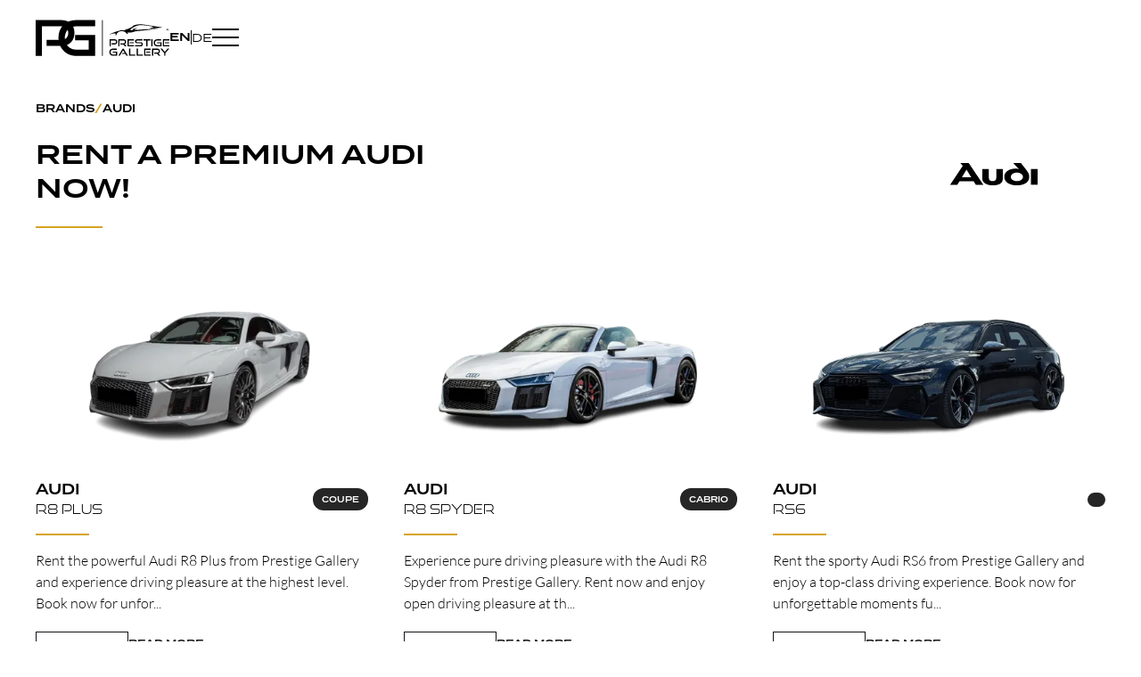

--- FILE ---
content_type: text/html
request_url: https://www.prestige-gallery.com/brands/audi-rental
body_size: 9332
content:
<!DOCTYPE html><!-- Last Published: Mon Jul 21 2025 11:54:03 GMT+0000 (Coordinated Universal Time) --><html data-wf-domain="www.prestige-gallery.com" data-wf-page="6223893773c393c284337ea4" data-wf-site="62220cdd2c2969eb27d41a60" data-wf-collection="6223893773c3936267337ea2" data-wf-item-slug="audi-rental"><head><meta charset="utf-8"/><title>Premium  Audi Rental: Prestige Gallery</title><meta content="Experience unforgettable driving experience and rent a Audi. ★ 24/7 Support ★ Get your quote now and get started!" name="description"/><meta content="Premium  Audi Rental: Prestige Gallery" property="og:title"/><meta content="Experience unforgettable driving experience and rent a Audi. ★ 24/7 Support ★ Get your quote now and get started!" property="og:description"/><meta content="https://cdn.prod.website-files.com/62238937ff359f8bea9fe86e/6251518b43e165164d249649_prestige-gallery-luxury-car-rental-audi-r8-spyder-preview.webp" property="og:image"/><meta content="Premium  Audi Rental: Prestige Gallery" property="twitter:title"/><meta content="Experience unforgettable driving experience and rent a Audi. ★ 24/7 Support ★ Get your quote now and get started!" property="twitter:description"/><meta content="https://cdn.prod.website-files.com/62238937ff359f8bea9fe86e/6251518b43e165164d249649_prestige-gallery-luxury-car-rental-audi-r8-spyder-preview.webp" property="twitter:image"/><meta property="og:type" content="website"/><meta content="summary_large_image" name="twitter:card"/><meta content="width=device-width, initial-scale=1" name="viewport"/><link href="https://cdn.prod.website-files.com/62220cdd2c2969eb27d41a60/css/prestige-gallery.webflow.shared.076478053.min.css" rel="stylesheet" type="text/css"/><script src="https://use.typekit.net/eaz7tdw.js" type="text/javascript"></script><script type="text/javascript">try{Typekit.load();}catch(e){}</script><script type="text/javascript">!function(o,c){var n=c.documentElement,t=" w-mod-";n.className+=t+"js",("ontouchstart"in o||o.DocumentTouch&&c instanceof DocumentTouch)&&(n.className+=t+"touch")}(window,document);</script><link href="https://cdn.prod.website-files.com/62220cdd2c2969eb27d41a60/62480927db8a5176ee815e7d_prestige-gallery-luxury-car-rental-favicon.png" rel="shortcut icon" type="image/x-icon"/><link href="https://cdn.prod.website-files.com/62220cdd2c2969eb27d41a60/625d42c4323b612e2ff80744_prestige-gallery-luxury-car-rental-icon.png" rel="apple-touch-icon"/><style>.termsfeed-com---nb .cc-nb-okagree, .termsfeed-com---nb .cc-nb-reject, .termsfeed-com---nb .cc-nb-changep{
font-size: 12px!important;}.termsfeed-com---reset p {margin-bottom: 0.5rem !important;}.termsfeed-com---nb .cc-nb-title {font-size: 20px !important;}.termsfeed-com---nb-interstitial {right: 0vw !important; left: 0vw !important; bottom: 0vh !important;top: auto !important;}.termsfeed-com---nb .cc-nb-text {font-size: 14px !important;}.w-select {-webkit-appearance: none;} .termsfeed-com---nb .cc-nb-main-container {padding: 1.5rem !important;}.bg-black-rich-text a {color: white; border-bottom-color: white;} .bg-white-rich-text a {color: black; border-bottom-color: black;}</style>
<script type="text/javascript" src="https://code.prestige-gallery.com/cookie-banner/cookie-consent.js" charset="UTF-8"></script>
<script type="text/javascript" charset="UTF-8">
document.addEventListener('DOMContentLoaded', function () {
if (window.location.pathname.startsWith('/de/')) {
cookieconsent.run({
"notice_banner_type": "interstitial",
"consent_type": "express",
"palette": "dark",
"language": "de", 
"page_load_consent_levels": ["strictly-necessary"],
"notice_banner_reject_button_hide": false,
"preferences_center_close_button_hide": false,
"page_refresh_confirmation_buttons": false,
"website_privacy_policy_url": "https://www.prestige-gallery.com/de/datenschutz"
});
} else {
cookieconsent.run({
"notice_banner_type": "interstitial",
"consent_type": "express",
"palette": "dark",
"language": "en", 
"page_load_consent_levels": ["strictly-necessary"],
"notice_banner_reject_button_hide": false,
"preferences_center_close_button_hide": false,
"page_refresh_confirmation_buttons": false,
"website_privacy_policy_url": "https://www.prestige-gallery.com/privacy-policy"
});
}
});
</script>
<script type="text/plain" data-cookie-consent="tracking" async src="https://www.googletagmanager.com/gtag/js?id=G-EL1RFK8FXV"></script>
<script type="text/plain" data-cookie-consent="tracking">
window.dataLayer = window.dataLayer || [];
function gtag(){dataLayer.push(arguments);}
gtag('js', new Date());
gtag('config', 'G-EL1RFK8FXV', {'anonymize_ip': true });
</script>
<noscript>Free cookie consent management tool by <a href="https://www.termsfeed.com/">TermsFeed</a></noscript><link rel="alternate" hreflang="en" href="https://www.prestige-gallery.com/brands/audi-rental">
<link rel="alternate" hreflang="de" href="https://www.prestige-gallery.com/de/marken/audi-mieten">
<link rel="alternate" hreflang="x-default" href="https://www.prestige-gallery.com/brands/audi-rental" />
</head><body><nav class="custom-navbar no-gradient"><div class="nav-container"><div class="nav-wrapper"><a rel="nofollow" href="/" class="brand w-inline-block"><img src="https://cdn.prod.website-files.com/62220cdd2c2969eb27d41a60/63ff92d9198e0519cf7e3a48_prestige-gallery-luxury-exotic-car-rental-logo-b.svg" alt="Prestige Gallery Logo Design Black" width="150" height="83" class="brand-logo to-white"/></a><div class="menu-side-wrapper"><div class="lang-menu"><a href="/brands/audi-rental" aria-current="page" class="lang-link black semi-bold w--current">EN</a><div class="seperator bg-black"></div><a href="/de/marken/audi-mieten" class="lang-link black">DE</a></div><div data-w-id="fd06b9bf-02f2-4fb7-b3e3-498da6c12e1b" class="menu-button"><div class="burger-line black"></div><div class="burger-line black"></div><div class="burger-line black"></div></div></div></div></div><div class="nav-menu"><div class="nav-menu-header"><div class="nav-container"><div class="nav-close"><div data-w-id="fd06b9bf-02f2-4fb7-b3e3-498da6c12e23" class="close-button"><div class="close-line"></div><div class="close-line-2"></div></div></div></div></div><div class="nav-content"><div class="container-left-small"><div class="w-layout-grid nav-grid"><div id="w-node-fd06b9bf-02f2-4fb7-b3e3-498da6c12e28-a6c12e16" class="menu-wrapper"><a href="/our-brands" class="nav-link">Brands</a><a href="/car-fleet" class="nav-link">Car Fleet</a><a href="/locations" class="nav-link">LOCATIONS</a><a rel="nofollow" href="/get-a-quote" class="nav-link">GET A QUOTE</a><a href="/luxury-sports-car-tours" class="nav-link">Exclusive Tours</a><a href="#contact" rel="nofollow" data-w-id="fd06b9bf-02f2-4fb7-b3e3-498da6c12e31" class="nav-link contact">CONTACT</a></div><div id="w-node-fd06b9bf-02f2-4fb7-b3e3-498da6c12e35-a6c12e16" class="side-menu-wrapper"><div class="footer-head-wrapper"><div class="sub-wrapper-s"><div class="w-embed"><div class="h3-m tc-white">Rent your Dream car<br><span class="sub-s">on prestige-gallery.com</span></div></div><div class="underline-s"></div></div></div><div class="mb-10"><div class="h3-s tc-gold">We have the right luxury and <br/>exotic car for you.</div></div><p class="tc-white">Explore our car fleet, featuring over 50 luxury and sports cars, for your ultimate driving experience.</p></div></div></div></div></div><div class="navbar-overlay"></div></nav><div class="header-std-s"><div class="container"><div id="w-node-_665e0fcd-36ba-eef3-e420-cabbdf3e4215-84337ea4" class="grid-2"><div id="w-node-_94f892d4-455e-b635-f23d-f4c70446ba4d-84337ea4"><div class="flex-wrapper mobil"><div class="mw-440"><div class="breadcrump-wrapper"><a href="/our-brands" class="link-black w-inline-block"><div class="bread-text">Brands</div></a><div class="bread-placeholder tc-gold">/</div><a href="/brands/audi-rental" aria-current="page" class="link-black w-inline-block w--current"><div class="bread-text">Audi</div></a></div><div class="w-embed"><h1>Rent a premium Audi now!</h1></div><div class="g-line-m"></div></div></div></div><div id="w-node-_665e0fcd-36ba-eef3-e420-cabbdf3e4225-84337ea4" class="dn-landscape"><img src="https://cdn.prod.website-files.com/62238937ff359f8bea9fe86e/6443ab08454f3c6cbed52585_prestige-gallery-audi-rental.svg" loading="lazy" alt="Rent a Audi Rental" class="brand-image"/></div></div></div></div><div class="section-m no-top-padding"><div id="gallery" class="anchor-link"></div><div class="container"><div class="w-dyn-list"><div role="list" class="grid-3-filter w-dyn-items"><div role="listitem" class="w-dyn-item"><div class="boxes-new"><a rel="nofollow" href="/cars/audi-r8-plus-rental" class="car-link w-inline-block"><img height="300" loading="lazy" width="300" src="https://cdn.prod.website-files.com/62238937ff359f8bea9fe86e/64439af1eae6eacef9d0a10a_prestige-gallery-audi-r8-plus-rental-s.webp" alt="Audi R8 Plus" sizes="(max-width: 479px) 100vw, (max-width: 767px) 97vw, (max-width: 991px) 46vw, 28vw" srcset="https://cdn.prod.website-files.com/62238937ff359f8bea9fe86e/64439af1eae6eacef9d0a10a_prestige-gallery-audi-r8-plus-rental-s-p-500.webp 500w, https://cdn.prod.website-files.com/62238937ff359f8bea9fe86e/64439af1eae6eacef9d0a10a_prestige-gallery-audi-r8-plus-rental-s.webp 600w" class="car-image"/></a><div class="car-headline-wrapper"><div class="car-headline"><div fs-cmsfilter-field="brand" class="h3-m">Audi</div><div fs-cmsfilter-field="model" class="sub-s tc-black">R8 Plus</div></div><div class="car-tag"><div fs-cmsfilter-field="categorie" class="tag">Coupe</div></div></div><div class="g-line-s"></div><div class="car-copy-text"><p ms-code-truncate="126"> Rent the powerful Audi R8 Plus from Prestige Gallery and experience driving pleasure at the highest level. Book now for unforgettable moments full of luxury and performance!</p><div fs-cmsfilter-field="tag-template" class="display-none">450-750 HP</div></div><div class="button-wrapper-s"><div class="w-embed"><a class="button-black-small w-button" href="https://www.prestige-gallery.com/get-a-quote/?car=Audi R8 Plus">RENT NOW</a></div><a href="/cars/audi-r8-plus-rental" class="button-link-blue-xs">READ MORE</a></div></div></div><div role="listitem" class="w-dyn-item"><div class="boxes-new"><a rel="nofollow" href="/cars/audi-r8-spyder-rental" class="car-link w-inline-block"><img height="300" loading="lazy" width="300" src="https://cdn.prod.website-files.com/62238937ff359f8bea9fe86e/64439afa73e42ef8ccc7b2b3_prestige-gallery-audi-r8-sypder-rental-s.webp" alt="Audi R8 Spyder" sizes="(max-width: 479px) 100vw, (max-width: 767px) 97vw, (max-width: 991px) 46vw, 28vw" srcset="https://cdn.prod.website-files.com/62238937ff359f8bea9fe86e/64439afa73e42ef8ccc7b2b3_prestige-gallery-audi-r8-sypder-rental-s-p-500.webp 500w, https://cdn.prod.website-files.com/62238937ff359f8bea9fe86e/64439afa73e42ef8ccc7b2b3_prestige-gallery-audi-r8-sypder-rental-s.webp 601w" class="car-image"/></a><div class="car-headline-wrapper"><div class="car-headline"><div fs-cmsfilter-field="brand" class="h3-m">Audi</div><div fs-cmsfilter-field="model" class="sub-s tc-black">R8 Spyder</div></div><div class="car-tag"><div fs-cmsfilter-field="categorie" class="tag">Cabrio</div></div></div><div class="g-line-s"></div><div class="car-copy-text"><p ms-code-truncate="126">Experience pure driving pleasure with the Audi R8 Spyder from Prestige Gallery. Rent now and enjoy open driving pleasure at the highest level! Book now for unforgettable moments.</p><div fs-cmsfilter-field="tag-template" class="display-none">450-750 HP</div></div><div class="button-wrapper-s"><div class="w-embed"><a class="button-black-small w-button" href="https://www.prestige-gallery.com/get-a-quote/?car=Audi R8 Spyder">RENT NOW</a></div><a href="/cars/audi-r8-spyder-rental" class="button-link-blue-xs">READ MORE</a></div></div></div><div role="listitem" class="w-dyn-item"><div class="boxes-new"><a rel="nofollow" href="/cars/audi-rs6-rental" class="car-link w-inline-block"><img height="300" loading="lazy" width="300" src="https://cdn.prod.website-files.com/62238937ff359f8bea9fe86e/64439b020bdf181e9b5c1c17_prestige-gallery-audi-rs6-rental-s.webp" alt="Audi RS6" sizes="(max-width: 479px) 100vw, (max-width: 767px) 97vw, (max-width: 991px) 46vw, 28vw" srcset="https://cdn.prod.website-files.com/62238937ff359f8bea9fe86e/64439b020bdf181e9b5c1c17_prestige-gallery-audi-rs6-rental-s-p-500.webp 500w, https://cdn.prod.website-files.com/62238937ff359f8bea9fe86e/64439b020bdf181e9b5c1c17_prestige-gallery-audi-rs6-rental-s.webp 600w" class="car-image"/></a><div class="car-headline-wrapper"><div class="car-headline"><div fs-cmsfilter-field="brand" class="h3-m">Audi</div><div fs-cmsfilter-field="model" class="sub-s tc-black">RS6</div></div><div class="car-tag"><div fs-cmsfilter-field="categorie" class="tag w-dyn-bind-empty"></div></div></div><div class="g-line-s"></div><div class="car-copy-text"><p ms-code-truncate="126">Rent the sporty Audi RS6 from Prestige Gallery and enjoy a top-class driving experience. Book now for unforgettable moments full of luxury and power on the road!</p><div fs-cmsfilter-field="tag-template" class="display-none">450-750 HP</div></div><div class="button-wrapper-s"><div class="w-embed"><a class="button-black-small w-button" href="https://www.prestige-gallery.com/get-a-quote/?car=Audi RS6">RENT NOW</a></div><a href="/cars/audi-rs6-rental" class="button-link-blue-xs">READ MORE</a></div></div></div></div></div></div></div><div class="section-m"><div class="container"><div class="headline-wrapper-m"><h2>MorE Premium <br/>Brands</h2><div class="g-line-m"></div></div><div class="content-wrapper-m"><div class="w-dyn-list"><div role="list" class="grid-3-boxes w-dyn-items"><div id="w-node-_6ea3d1f1-0e78-205e-ae9e-83c305bcd9f1-84337ea4" role="listitem" class="w-dyn-item"><div class="boxes"><a href="/brands/bmw-rental" class="link-block w-inline-block"><div id="w-node-_7bfcf7dd-8b84-5fc3-70ab-0570206f3b48-84337ea4" class="bb-wrapper"><div class="overlay-black-70"></div><img src="https://cdn.prod.website-files.com/62238937ff359f8bea9fe86e/6443ab0f3896b551c1dd32b7_prestige-gallery-bmw-rental.svg" loading="lazy" alt="BMW" class="bb-image"/><img src="https://cdn.prod.website-files.com/62238937ff359f8bea9fe86e/622cf3bf26968977edf0ade7_prestige-gallery-luxury-car-rental-bmw-m4-cabrio.webp" loading="lazy" alt="BMW" sizes="(max-width: 479px) 95vw, (max-width: 767px) 48vw, (max-width: 991px) 46vw, 29vw" srcset="https://cdn.prod.website-files.com/62238937ff359f8bea9fe86e/622cf3bf26968977edf0ade7_prestige-gallery-luxury-car-rental-bmw-m4-cabrio-p-500.webp 500w, https://cdn.prod.website-files.com/62238937ff359f8bea9fe86e/622cf3bf26968977edf0ade7_prestige-gallery-luxury-car-rental-bmw-m4-cabrio.webp 541w" class="bg-image-greyscale"/></div></a></div></div><div id="w-node-_6ea3d1f1-0e78-205e-ae9e-83c305bcd9f1-84337ea4" role="listitem" class="w-dyn-item"><div class="boxes"><a href="/brands/bentley-rental" class="link-block w-inline-block"><div id="w-node-_7bfcf7dd-8b84-5fc3-70ab-0570206f3b48-84337ea4" class="bb-wrapper"><div class="overlay-black-70"></div><img src="https://cdn.prod.website-files.com/62238937ff359f8bea9fe86e/6443ab170bdf183e275cf4c9_prestige-gallery-bentley-rental.svg" loading="lazy" alt="Bentley" class="bb-image"/><img src="https://cdn.prod.website-files.com/62238937ff359f8bea9fe86e/625152ee1db31045b00af93f_prestige-gallery-luxury-car-rental-bentley-mulsanne-speed-preview.webp" loading="lazy" alt="Bentley" class="bg-image-greyscale"/></div></a></div></div><div id="w-node-_6ea3d1f1-0e78-205e-ae9e-83c305bcd9f1-84337ea4" role="listitem" class="w-dyn-item"><div class="boxes"><a href="/brands/mercedes-benz-rental" class="link-block w-inline-block"><div id="w-node-_7bfcf7dd-8b84-5fc3-70ab-0570206f3b48-84337ea4" class="bb-wrapper"><div class="overlay-black-70"></div><img src="https://cdn.prod.website-files.com/62238937ff359f8bea9fe86e/6443ab5351565246c3904624_prestige-gallery-mercedes-benz-rental.svg" loading="lazy" alt="Mercedes-Benz" class="bb-image"/><img src="https://cdn.prod.website-files.com/62238937ff359f8bea9fe86e/62515295b06fd7cfb07fb63c_prestige-gallery-luxury-car-rental-mercedes-benz-G63-preview.webp" loading="lazy" alt="Mercedes-Benz" class="bg-image-greyscale"/></div></a></div></div></div></div></div><a href="/our-brands" class="button-black w-button">Explore ALL BRANDS</a></div></div><div id="brand" class="section-m bg-black"><div class="container"><div class="headline-wrapper-l center"><h2>Why choose us?</h2><p class="sub-m text-center">Enjoy first-class service</p><div class="g-line-m"></div></div><div class="content-wrapper-m"><div class="icon-container"><div id="w-node-_8bc9515c-634c-de04-efb5-0a5e37bfca21-37bfca16" class="icon-wrapper"><img src="https://cdn.prod.website-files.com/62220cdd2c2969eb27d41a60/63061872daec46fb123ca1fe_pp-luxury-car-rental-24_7_icon.png" alt="Luxury Car Rental Icon" width="60" height="60" class="choose-icons"/><div class="text-center h3-m">Always here for you: 24/7 AvaiAble <br/></div><p class="text-center">Our Service is available 24/7 to assist you with any concerns you may have.<br/></p></div><div id="w-node-_8bc9515c-634c-de04-efb5-0a5e37bfca27-37bfca16" class="icon-wrapper"><img src="https://cdn.prod.website-files.com/62220cdd2c2969eb27d41a60/630618744cecd30209f5dea8_pp-luxury-car-rental-personalized%20support.png" loading="lazy" width="60" height="60" alt="Luxury Car Rental Icon" class="choose-icons"/><div class="text-center h3-m">professional <br/>Support</div><p class="text-center">Our support team ensures easy handling of both delivery and return.<br/></p></div><div id="w-node-_8bc9515c-634c-de04-efb5-0a5e37bfca2d-37bfca16" class="icon-wrapper"><img src="https://cdn.prod.website-files.com/62220cdd2c2969eb27d41a60/630618734dc694abf31d910f_pp-luxury-car-rental-24h_delivery_serivce.png" loading="lazy" width="60" height="60" alt="Luxury Car Rental Icon" class="choose-icons"/><div class="text-center h3-m">24H Delivery <br/>Service</div><p class="text-center">We deliver your choice of luxury and sports cars 24 hours a day.<br/></p></div><div id="w-node-_8bc9515c-634c-de04-efb5-0a5e37bfca33-37bfca16" class="icon-wrapper"><img src="https://cdn.prod.website-files.com/62220cdd2c2969eb27d41a60/6306187413c15cd904d51331_pp-luxury-car-rental-locations-in-europe.png" loading="lazy" width="60" height="60" alt="Luxury Car Rental Icon" class="choose-icons"/><div class="text-center h3-m">Avaiable across<br/>Europe &amp; Dubai</div><p class="text-center">We provide our customers with services throughout Europe &amp; Dubai.<br/></p></div><div id="w-node-_8bc9515c-634c-de04-efb5-0a5e37bfca39-37bfca16" class="icon-wrapper"><img src="https://cdn.prod.website-files.com/62220cdd2c2969eb27d41a60/63061873e59494a96a2c4dda_pp-luxury-car-rental-indvidual-bookinks.png" loading="lazy" width="60" height="60" alt="Luxury Car Rental Icon" class="choose-icons"/><div class="text-center h3-m">Individual <br/>Bookings</div><p class="text-center">You can individually book luxury and sports cars with us.<br/></p></div><div id="w-node-_8bc9515c-634c-de04-efb5-0a5e37bfca3f-37bfca16" class="icon-wrapper"><img src="https://cdn.prod.website-files.com/62220cdd2c2969eb27d41a60/6306187379fadc7d82ae758f_pp-luxury-car-rental-high-avaibility.png" loading="lazy" width="60" height="60" alt="Luxury Car Rental Icon" class="choose-icons"/><div class="text-center h3-m">High <br/>Avaibility</div><p class="text-center">Our luxury and sports cars have high availability for booking.<br/></p></div></div></div><div class="button-wrapper-l center"><a href="/get-a-quote" class="button-white w-button">GET A QUOTE NOw</a></div></div><div class="background"><div class="overlay-black-80"></div><img src="https://cdn.prod.website-files.com/62220cdd2c2969eb27d41a60/62f4cced844ebd82cb707a04_pg-tours-by-prestige-gallery-luxury-car-tours-save-the-date.jpg" loading="lazy" sizes="(max-width: 1600px) 100vw, 1600px" srcset="https://cdn.prod.website-files.com/62220cdd2c2969eb27d41a60/62f4cced844ebd82cb707a04_pg-tours-by-prestige-gallery-luxury-car-tours-save-the-date-p-500.jpg 500w, https://cdn.prod.website-files.com/62220cdd2c2969eb27d41a60/62f4cced844ebd82cb707a04_pg-tours-by-prestige-gallery-luxury-car-tours-save-the-date-p-800.jpg 800w, https://cdn.prod.website-files.com/62220cdd2c2969eb27d41a60/62f4cced844ebd82cb707a04_pg-tours-by-prestige-gallery-luxury-car-tours-save-the-date-p-1080.jpg 1080w, https://cdn.prod.website-files.com/62220cdd2c2969eb27d41a60/62f4cced844ebd82cb707a04_pg-tours-by-prestige-gallery-luxury-car-tours-save-the-date-p-1600.jpg 1600w, https://cdn.prod.website-files.com/62220cdd2c2969eb27d41a60/62f4cced844ebd82cb707a04_pg-tours-by-prestige-gallery-luxury-car-tours-save-the-date.jpg 1600w" alt="PG Tours / Luxury Car Tours / Europe / Ferrari / Lamborghini / McLaren / Mercedes Benz / Save the Date Event" class="bg-image"/></div></div><div class="section-s"><div class="container"><div class="grid-2-1"><div class="rich-text w-richtext"><h2>About Audi </h2><p>Audi is among the top-selling automobile manufacturers in the luxury segment. The cornerstone of the German company was laid by August Horch, who founded August Horch &amp; Cie in Cologne in 1899. More than a century later, Audi is considered one of the most successful car brands in the world. Rent an Audi and drive the Audi R8 Plus, R8 Spyder or the Audi RS6. Prestige Gallery is your leading Audi sports car rental company in Europe. Therefore we offer you the easiest way to hire an Audi! Simply select your preferred Audi rental car on our homepage and hire it directly online or via WhatsApp. </p><h2>Renting an Audi </h2><p>Hire an Audi sports car or convertible now at Prestige Gallery! As your leading Audi luxury car rental company in Europe, we make renting an Audi easier than ever! Just take a look at our available Audi rental cars and select your favourite sports car. Let us know your preferred date and location for your Audi rental car and we will deliver it directly to you. And best of all, when you rent an Audi from Prestige Gallery, you can even call us or send us a message via WhatsApp – renting an Audi has never been so convenient! Hire the Audi RS6, Audi R8 Spyder or Audi R8 Plus now and enjoy the German luxury sports car of your choice! </p><h2>A name to fight for </h2><p>August Horch’s first company, „August Horch &amp; Cie.“, was founded in Cologne in 1899. Then in 1904, he founded the August Horch &amp; Cie. Motorwagenwerke AG and the August Horch Automobilwerke GmbH in 1909. Due to the similar names, the partners filed suit for trademark infringement with the Federal Court of Justice and found that the Horch brand belonged to his previous company. For this reason, August Horch had create a new company name. So he sat down with close friends to brainstorm ideas when the son of his friend Franz, who was studying latin in the same room, came up with „Audi“, which is just the latin version of the German word „horch“. </p><h2>The four rings</h2><p>August Horch founded the „Audi Automobilwerke GmbH Zwickau“ under the brand new company name in 1910. In 1932, Audi merged with the car manufacturers DKW, Wanderer and even with their competitor from Horch to form Auto Union AG, which eventually became the Audi AG we know today. The four interlocking rings represent the four companies involved in the merger. Ironically, another trademark infringement lawsuit was filed by the Olympic Committee due to the similarity of their logos. This time, Audi won in court and was allowed to continue to use the four rings that can be seen on our Audi rental cars. Hire an Audi now with Prestige Gallery, your leading Audi sports car rental company in Europe! </p><h2>Mission Innovation </h2><p>Audi has always been one of the most innovative car manufacturers in the world and their slogan „Being Ahead through Technology“ just reflects this perfectly. In 1933, they built the first European car with a six-cylinder engine and front-wheel drive, the Audi Front. In the 1980s, they produced the wolrd’s first all-wheel drive sports coupé: the Audi Quattro. And even today, Audi is still known for its innovative diesel technology or aluminium bodies. Rent your favourite Audi now and drive a German gem anywhere in Europe. Whether you want to hire the Audi R8 Spyder, Audi R8 Plus or the Audi RS6 – Prestige Gallery is your leading Audi sports car rental company in Europe. Rent your favourite Audi now and we deliver it directly to you anywhere, anytime.</p></div></div></div></div><footer class="footer bg-black"><div class="background"><div class="overlay-dark-grey"></div><div class="pg-background"></div></div><div class="container"><div class="footer-grid-2"><div id="w-node-_1ad71b1a-6968-0c3c-5d17-e91f857684b3-f453e204" class="vf-44"><a rel="nofollow" href="/" class="w-inline-block"><img src="https://cdn.prod.website-files.com/62220cdd2c2969eb27d41a60/63ff92d96d392b3b1cc862c2_prestige-gallery-luxury-exotic-car-rental-logo-w.svg" title="Luxury Car Rental Europe" width="300" height="83" alt="Logo Design White" class="footer-brand"/></a><div class="mw-440"><div class="sub-wrapper-s"><p class="sub-m">About us</p><div class="underline-m"></div></div><p>Luxury cars and sports cars are our passion and we know that everything is better when shared. So, have the unique experience and rent a luxury car or sports car from Prestige Gallery.</p></div><div class="vf-12"><div class="hf-8"><img src="https://cdn.prod.website-files.com/62220cdd2c2969eb27d41a60/63ff31e857c2b7e0b57a191c_pg-whats-app.svg" loading="lazy" width="22" height="22" alt="Whats App Icon" class="footer-icon"/><p><a href="tel:+4915174102466" rel="nofollow" class="link-white">+49 (0) 151 741 02466</a></p></div><div class="hf-8"><img src="https://cdn.prod.website-files.com/62220cdd2c2969eb27d41a60/63ff32041f11a9a07bcc126f_pg-message.svg" loading="lazy" width="22" height="22" alt="Message Icon" class="footer-icon"/><p><a href="mailto:info@prestige-gallery.com" rel="nofollow" class="link-white">info@prestige-gallery.com</a></p></div></div><p class="footer-claim">WE WISH YOU AN AMAZING DRIVE!</p><div class="vf-12"><div class="h3-s">Follow us on Social Media</div><div class="hf-8"><a rel="nofollow" href="https://www.instagram.com/pg.luxury.car.rental" target="_blank" class="social-link w-inline-block"><img src="https://cdn.prod.website-files.com/62220cdd2c2969eb27d41a60/63075b5aaf7f73425b2124bd_62d905338ea63803995a5280_instagram-icon.svg" loading="lazy" width="30" height="30" alt="Luxury Car Rental - Instagram Icon" class="social-icon"/></a><a rel="nofollow" href="https://www.youtube.com/channel/UCCqX2ZG7Y1eqmzT1O1R3Evw" target="_blank" class="social-link w-inline-block"><img src="https://cdn.prod.website-files.com/62220cdd2c2969eb27d41a60/63075c4fa51a483d9f06a0b2_youtube-icon.svg" loading="lazy" width="30" height="30" alt="Luxury Car Rental - Youtube Icon" class="social-icon"/></a></div></div></div><div id="w-node-_1ad71b1a-6968-0c3c-5d17-e91f857684c9-f453e204"><div id="contact" class="anchor"></div><div class="headline-wrapper-m"><div class="mw-440"><div class="h2-m">Do you have any questions?</div><p class="sub-m">Don&#x27;t Hesitate to write our Support a message.</p><div class="g-line-m"></div></div></div><div class="w-form"><form id="wf-form-CONTACT-FORM" name="wf-form-CONTACT-FORM" data-name="CONTACT FORM" redirect="/thanks-for-your-message" data-redirect="/thanks-for-your-message" method="post" data-wf-page-id="6223893773c393c284337ea4" data-wf-element-id="1ad71b1a-6968-0c3c-5d17-e91f857684d3"><div class="vf-20"><input class="text-field-white w-input" maxlength="256" name="Name" data-name="Name" placeholder="Full Name" type="text" id="Name" required=""/><input class="text-field-white w-input" maxlength="256" name="E-Mail-Address" data-name="E-Mail Address" placeholder="E-Mail Address" type="email" id="E-Mail-Address" required=""/><input class="text-field-white w-input" maxlength="256" name="Phone" data-name="Phone" placeholder="Phone Number" type="tel" id="phone-number" required=""/><textarea id="message" name="Message" maxlength="5000" data-name="Message" placeholder="Message" required="" class="c-text-area-white w-input"></textarea><div><label class="w-checkbox checkbox-wrapper"><div class="w-checkbox-input w-checkbox-input--inputType-custom checkbox"></div><input type="checkbox" name="Privacy-Policy" id="Privacy-Policy" data-name="Privacy Policy" required="" style="opacity:0;position:absolute;z-index:-1"/><span class="paragraph-s w-form-label" for="Privacy-Policy">I confirm the <a href="/privacy-policy" rel="nofollow" target="_blank" class="link-white">privacy policy</a></span></label><label class="w-checkbox checkbox-wrapper"><div class="w-checkbox-input w-checkbox-input--inputType-custom w--redirected-checked"></div><input id="Subscribe-to-the-Newsletter" type="checkbox" name="Subscribe-to-the-Newsletter" data-name="Subscribe to the Newsletter" style="opacity:0;position:absolute;z-index:-1" checked=""/><span class="paragraph-s w-form-label" for="Subscribe-to-the-Newsletter">Subscribe to the PG Newsletter</span></label></div></div><div class="button-wrapper-s"><input id="submit" type="submit" data-wait="Please wait..." class="button-white w-button" value="SEND MESSAGE"/></div></form><div class="success-message w-form-done"><div class="sucess-text">Thank you! Your submission has been received!</div></div><div class="error-message w-form-fail"><div class="error-text">Oops! Something went wrong while submitting the form.</div></div></div></div></div><div class="copyright-wrapper"><div class="copyright-text-wrapper"><div class="copyright-text">© 2024 PRESTIGE-GALLERY.COM</div></div><div class="copyright-link-wrapper"><a href="/legal-notice" class="copyright-link">LEGAL NOTICE</a><a href="/privacy-policy" class="copyright-link">PRIVACY POLICY</a><a href="https://www.suparento.com" target="_blank" class="copyright-link display-none">LUXURY &amp; SPORTS CAR RENTAL</a><a href="https://www.wolfgang-mair.studio" target="_blank" class="copyright-link">WEBDESIGN</a></div></div></div></footer><script src="https://d3e54v103j8qbb.cloudfront.net/js/jquery-3.5.1.min.dc5e7f18c8.js?site=62220cdd2c2969eb27d41a60" type="text/javascript" integrity="sha256-9/aliU8dGd2tb6OSsuzixeV4y/faTqgFtohetphbbj0=" crossorigin="anonymous"></script><script src="https://cdn.prod.website-files.com/62220cdd2c2969eb27d41a60/js/webflow.schunk.36b8fb49256177c8.js" type="text/javascript"></script><script src="https://cdn.prod.website-files.com/62220cdd2c2969eb27d41a60/js/webflow.d62dd4eb.63615fb2cd23ff6b.js" type="text/javascript"></script><meta name=seobility content=463d962c2126f738ff5b26892251cab4>
<script>function disableGA() {document.cookie = 'disableGA=true; expires=Thu, 31 Dec 2099 23:59:59 UTC; path=/';
window['ga-disable-G-EL1RFK8FXV'] = true;
alert('Google Analytics has been disabled on this browser.');
}if (document.cookie.indexOf('disableGA=true') > -1) {
window['ga-disable-G-EL1RFK8FXV'] = true;}
</script>

<script>const elements=document.querySelectorAll("[ms-code-truncate]");elements.forEach(e=>{let t=parseInt(e.getAttribute("ms-code-truncate")),n=(e,o)=>{for(let l of e.childNodes)if(l.nodeType===Node.TEXT_NODE){if(o+l.textContent.length>t)return l.textContent=l.textContent.slice(0,t-o)+"...",o+l.textContent.length;o+=l.textContent.length}else l.nodeType===Node.ELEMENT_NODE&&(o=n(l,o));return o},o=e.cloneNode(!0);n(o,0),e.parentNode.replaceChild(o,e)});</script>
<script>
var currentURL = window.location.pathname;
if (currentURL === '/') {
document.documentElement.setAttribute("lang", "en");
} else if (currentURL.includes('/de/')) {
document.documentElement.setAttribute("lang", "de");}
</script><script type="application/ld+json">{"@context":"https://schema.org","@type":"Product","name":"Audi Rental","aggregateRating":{"@type":"AggregateRating","ratingValue":4.9,"ratingCount":1.243,"bestRating":5}}</script></body></html>

--- FILE ---
content_type: text/css
request_url: https://cdn.prod.website-files.com/62220cdd2c2969eb27d41a60/css/prestige-gallery.webflow.shared.076478053.min.css
body_size: 19036
content:
html{-webkit-text-size-adjust:100%;-ms-text-size-adjust:100%;font-family:sans-serif}body{margin:0}article,aside,details,figcaption,figure,footer,header,hgroup,main,menu,nav,section,summary{display:block}audio,canvas,progress,video{vertical-align:baseline;display:inline-block}audio:not([controls]){height:0;display:none}[hidden],template{display:none}a{background-color:#0000}a:active,a:hover{outline:0}abbr[title]{border-bottom:1px dotted}b,strong{font-weight:700}dfn{font-style:italic}h1{margin:.67em 0;font-size:2em}mark{color:#000;background:#ff0}small{font-size:80%}sub,sup{vertical-align:baseline;font-size:75%;line-height:0;position:relative}sup{top:-.5em}sub{bottom:-.25em}img{border:0}svg:not(:root){overflow:hidden}hr{box-sizing:content-box;height:0}pre{overflow:auto}code,kbd,pre,samp{font-family:monospace;font-size:1em}button,input,optgroup,select,textarea{color:inherit;font:inherit;margin:0}button{overflow:visible}button,select{text-transform:none}button,html input[type=button],input[type=reset]{-webkit-appearance:button;cursor:pointer}button[disabled],html input[disabled]{cursor:default}button::-moz-focus-inner,input::-moz-focus-inner{border:0;padding:0}input{line-height:normal}input[type=checkbox],input[type=radio]{box-sizing:border-box;padding:0}input[type=number]::-webkit-inner-spin-button,input[type=number]::-webkit-outer-spin-button{height:auto}input[type=search]{-webkit-appearance:none}input[type=search]::-webkit-search-cancel-button,input[type=search]::-webkit-search-decoration{-webkit-appearance:none}legend{border:0;padding:0}textarea{overflow:auto}optgroup{font-weight:700}table{border-collapse:collapse;border-spacing:0}td,th{padding:0}@font-face{font-family:webflow-icons;src:url([data-uri])format("truetype");font-weight:400;font-style:normal}[class^=w-icon-],[class*=\ w-icon-]{speak:none;font-variant:normal;text-transform:none;-webkit-font-smoothing:antialiased;-moz-osx-font-smoothing:grayscale;font-style:normal;font-weight:400;line-height:1;font-family:webflow-icons!important}.w-icon-slider-right:before{content:""}.w-icon-slider-left:before{content:""}.w-icon-nav-menu:before{content:""}.w-icon-arrow-down:before,.w-icon-dropdown-toggle:before{content:""}.w-icon-file-upload-remove:before{content:""}.w-icon-file-upload-icon:before{content:""}*{box-sizing:border-box}html{height:100%}body{color:#333;background-color:#fff;min-height:100%;margin:0;font-family:Arial,sans-serif;font-size:14px;line-height:20px}img{vertical-align:middle;max-width:100%;display:inline-block}html.w-mod-touch *{background-attachment:scroll!important}.w-block{display:block}.w-inline-block{max-width:100%;display:inline-block}.w-clearfix:before,.w-clearfix:after{content:" ";grid-area:1/1/2/2;display:table}.w-clearfix:after{clear:both}.w-hidden{display:none}.w-button{color:#fff;line-height:inherit;cursor:pointer;background-color:#3898ec;border:0;border-radius:0;padding:9px 15px;text-decoration:none;display:inline-block}input.w-button{-webkit-appearance:button}html[data-w-dynpage] [data-w-cloak]{color:#0000!important}.w-code-block{margin:unset}pre.w-code-block code{all:inherit}.w-optimization{display:contents}.w-webflow-badge,.w-webflow-badge>img{box-sizing:unset;width:unset;height:unset;max-height:unset;max-width:unset;min-height:unset;min-width:unset;margin:unset;padding:unset;float:unset;clear:unset;border:unset;border-radius:unset;background:unset;background-image:unset;background-position:unset;background-size:unset;background-repeat:unset;background-origin:unset;background-clip:unset;background-attachment:unset;background-color:unset;box-shadow:unset;transform:unset;direction:unset;font-family:unset;font-weight:unset;color:unset;font-size:unset;line-height:unset;font-style:unset;font-variant:unset;text-align:unset;letter-spacing:unset;-webkit-text-decoration:unset;text-decoration:unset;text-indent:unset;text-transform:unset;list-style-type:unset;text-shadow:unset;vertical-align:unset;cursor:unset;white-space:unset;word-break:unset;word-spacing:unset;word-wrap:unset;transition:unset}.w-webflow-badge{white-space:nowrap;cursor:pointer;box-shadow:0 0 0 1px #0000001a,0 1px 3px #0000001a;visibility:visible!important;opacity:1!important;z-index:2147483647!important;color:#aaadb0!important;overflow:unset!important;background-color:#fff!important;border-radius:3px!important;width:auto!important;height:auto!important;margin:0!important;padding:6px!important;font-size:12px!important;line-height:14px!important;text-decoration:none!important;display:inline-block!important;position:fixed!important;inset:auto 12px 12px auto!important;transform:none!important}.w-webflow-badge>img{position:unset;visibility:unset!important;opacity:1!important;vertical-align:middle!important;display:inline-block!important}h1,h2,h3,h4,h5,h6{margin-bottom:10px;font-weight:700}h1{margin-top:20px;font-size:38px;line-height:44px}h2{margin-top:20px;font-size:32px;line-height:36px}h3{margin-top:20px;font-size:24px;line-height:30px}h4{margin-top:10px;font-size:18px;line-height:24px}h5{margin-top:10px;font-size:14px;line-height:20px}h6{margin-top:10px;font-size:12px;line-height:18px}p{margin-top:0;margin-bottom:10px}blockquote{border-left:5px solid #e2e2e2;margin:0 0 10px;padding:10px 20px;font-size:18px;line-height:22px}figure{margin:0 0 10px}figcaption{text-align:center;margin-top:5px}ul,ol{margin-top:0;margin-bottom:10px;padding-left:40px}.w-list-unstyled{padding-left:0;list-style:none}.w-embed:before,.w-embed:after{content:" ";grid-area:1/1/2/2;display:table}.w-embed:after{clear:both}.w-video{width:100%;padding:0;position:relative}.w-video iframe,.w-video object,.w-video embed{border:none;width:100%;height:100%;position:absolute;top:0;left:0}fieldset{border:0;margin:0;padding:0}button,[type=button],[type=reset]{cursor:pointer;-webkit-appearance:button;border:0}.w-form{margin:0 0 15px}.w-form-done{text-align:center;background-color:#ddd;padding:20px;display:none}.w-form-fail{background-color:#ffdede;margin-top:10px;padding:10px;display:none}label{margin-bottom:5px;font-weight:700;display:block}.w-input,.w-select{color:#333;vertical-align:middle;background-color:#fff;border:1px solid #ccc;width:100%;height:38px;margin-bottom:10px;padding:8px 12px;font-size:14px;line-height:1.42857;display:block}.w-input::placeholder,.w-select::placeholder{color:#999}.w-input:focus,.w-select:focus{border-color:#3898ec;outline:0}.w-input[disabled],.w-select[disabled],.w-input[readonly],.w-select[readonly],fieldset[disabled] .w-input,fieldset[disabled] .w-select{cursor:not-allowed}.w-input[disabled]:not(.w-input-disabled),.w-select[disabled]:not(.w-input-disabled),.w-input[readonly],.w-select[readonly],fieldset[disabled]:not(.w-input-disabled) .w-input,fieldset[disabled]:not(.w-input-disabled) .w-select{background-color:#eee}textarea.w-input,textarea.w-select{height:auto}.w-select{background-color:#f3f3f3}.w-select[multiple]{height:auto}.w-form-label{cursor:pointer;margin-bottom:0;font-weight:400;display:inline-block}.w-radio{margin-bottom:5px;padding-left:20px;display:block}.w-radio:before,.w-radio:after{content:" ";grid-area:1/1/2/2;display:table}.w-radio:after{clear:both}.w-radio-input{float:left;margin:3px 0 0 -20px;line-height:normal}.w-file-upload{margin-bottom:10px;display:block}.w-file-upload-input{opacity:0;z-index:-100;width:.1px;height:.1px;position:absolute;overflow:hidden}.w-file-upload-default,.w-file-upload-uploading,.w-file-upload-success{color:#333;display:inline-block}.w-file-upload-error{margin-top:10px;display:block}.w-file-upload-default.w-hidden,.w-file-upload-uploading.w-hidden,.w-file-upload-error.w-hidden,.w-file-upload-success.w-hidden{display:none}.w-file-upload-uploading-btn{cursor:pointer;background-color:#fafafa;border:1px solid #ccc;margin:0;padding:8px 12px;font-size:14px;font-weight:400;display:flex}.w-file-upload-file{background-color:#fafafa;border:1px solid #ccc;flex-grow:1;justify-content:space-between;margin:0;padding:8px 9px 8px 11px;display:flex}.w-file-upload-file-name{font-size:14px;font-weight:400;display:block}.w-file-remove-link{cursor:pointer;width:auto;height:auto;margin-top:3px;margin-left:10px;padding:3px;display:block}.w-icon-file-upload-remove{margin:auto;font-size:10px}.w-file-upload-error-msg{color:#ea384c;padding:2px 0;display:inline-block}.w-file-upload-info{padding:0 12px;line-height:38px;display:inline-block}.w-file-upload-label{cursor:pointer;background-color:#fafafa;border:1px solid #ccc;margin:0;padding:8px 12px;font-size:14px;font-weight:400;display:inline-block}.w-icon-file-upload-icon,.w-icon-file-upload-uploading{width:20px;margin-right:8px;display:inline-block}.w-icon-file-upload-uploading{height:20px}.w-container{max-width:940px;margin-left:auto;margin-right:auto}.w-container:before,.w-container:after{content:" ";grid-area:1/1/2/2;display:table}.w-container:after{clear:both}.w-container .w-row{margin-left:-10px;margin-right:-10px}.w-row:before,.w-row:after{content:" ";grid-area:1/1/2/2;display:table}.w-row:after{clear:both}.w-row .w-row{margin-left:0;margin-right:0}.w-col{float:left;width:100%;min-height:1px;padding-left:10px;padding-right:10px;position:relative}.w-col .w-col{padding-left:0;padding-right:0}.w-col-1{width:8.33333%}.w-col-2{width:16.6667%}.w-col-3{width:25%}.w-col-4{width:33.3333%}.w-col-5{width:41.6667%}.w-col-6{width:50%}.w-col-7{width:58.3333%}.w-col-8{width:66.6667%}.w-col-9{width:75%}.w-col-10{width:83.3333%}.w-col-11{width:91.6667%}.w-col-12{width:100%}.w-hidden-main{display:none!important}@media screen and (max-width:991px){.w-container{max-width:728px}.w-hidden-main{display:inherit!important}.w-hidden-medium{display:none!important}.w-col-medium-1{width:8.33333%}.w-col-medium-2{width:16.6667%}.w-col-medium-3{width:25%}.w-col-medium-4{width:33.3333%}.w-col-medium-5{width:41.6667%}.w-col-medium-6{width:50%}.w-col-medium-7{width:58.3333%}.w-col-medium-8{width:66.6667%}.w-col-medium-9{width:75%}.w-col-medium-10{width:83.3333%}.w-col-medium-11{width:91.6667%}.w-col-medium-12{width:100%}.w-col-stack{width:100%;left:auto;right:auto}}@media screen and (max-width:767px){.w-hidden-main,.w-hidden-medium{display:inherit!important}.w-hidden-small{display:none!important}.w-row,.w-container .w-row{margin-left:0;margin-right:0}.w-col{width:100%;left:auto;right:auto}.w-col-small-1{width:8.33333%}.w-col-small-2{width:16.6667%}.w-col-small-3{width:25%}.w-col-small-4{width:33.3333%}.w-col-small-5{width:41.6667%}.w-col-small-6{width:50%}.w-col-small-7{width:58.3333%}.w-col-small-8{width:66.6667%}.w-col-small-9{width:75%}.w-col-small-10{width:83.3333%}.w-col-small-11{width:91.6667%}.w-col-small-12{width:100%}}@media screen and (max-width:479px){.w-container{max-width:none}.w-hidden-main,.w-hidden-medium,.w-hidden-small{display:inherit!important}.w-hidden-tiny{display:none!important}.w-col{width:100%}.w-col-tiny-1{width:8.33333%}.w-col-tiny-2{width:16.6667%}.w-col-tiny-3{width:25%}.w-col-tiny-4{width:33.3333%}.w-col-tiny-5{width:41.6667%}.w-col-tiny-6{width:50%}.w-col-tiny-7{width:58.3333%}.w-col-tiny-8{width:66.6667%}.w-col-tiny-9{width:75%}.w-col-tiny-10{width:83.3333%}.w-col-tiny-11{width:91.6667%}.w-col-tiny-12{width:100%}}.w-widget{position:relative}.w-widget-map{width:100%;height:400px}.w-widget-map label{width:auto;display:inline}.w-widget-map img{max-width:inherit}.w-widget-map .gm-style-iw{text-align:center}.w-widget-map .gm-style-iw>button{display:none!important}.w-widget-twitter{overflow:hidden}.w-widget-twitter-count-shim{vertical-align:top;text-align:center;background:#fff;border:1px solid #758696;border-radius:3px;width:28px;height:20px;display:inline-block;position:relative}.w-widget-twitter-count-shim *{pointer-events:none;-webkit-user-select:none;user-select:none}.w-widget-twitter-count-shim .w-widget-twitter-count-inner{text-align:center;color:#999;font-family:serif;font-size:15px;line-height:12px;position:relative}.w-widget-twitter-count-shim .w-widget-twitter-count-clear{display:block;position:relative}.w-widget-twitter-count-shim.w--large{width:36px;height:28px}.w-widget-twitter-count-shim.w--large .w-widget-twitter-count-inner{font-size:18px;line-height:18px}.w-widget-twitter-count-shim:not(.w--vertical){margin-left:5px;margin-right:8px}.w-widget-twitter-count-shim:not(.w--vertical).w--large{margin-left:6px}.w-widget-twitter-count-shim:not(.w--vertical):before,.w-widget-twitter-count-shim:not(.w--vertical):after{content:" ";pointer-events:none;border:solid #0000;width:0;height:0;position:absolute;top:50%;left:0}.w-widget-twitter-count-shim:not(.w--vertical):before{border-width:4px;border-color:#75869600 #5d6c7b #75869600 #75869600;margin-top:-4px;margin-left:-9px}.w-widget-twitter-count-shim:not(.w--vertical).w--large:before{border-width:5px;margin-top:-5px;margin-left:-10px}.w-widget-twitter-count-shim:not(.w--vertical):after{border-width:4px;border-color:#fff0 #fff #fff0 #fff0;margin-top:-4px;margin-left:-8px}.w-widget-twitter-count-shim:not(.w--vertical).w--large:after{border-width:5px;margin-top:-5px;margin-left:-9px}.w-widget-twitter-count-shim.w--vertical{width:61px;height:33px;margin-bottom:8px}.w-widget-twitter-count-shim.w--vertical:before,.w-widget-twitter-count-shim.w--vertical:after{content:" ";pointer-events:none;border:solid #0000;width:0;height:0;position:absolute;top:100%;left:50%}.w-widget-twitter-count-shim.w--vertical:before{border-width:5px;border-color:#5d6c7b #75869600 #75869600;margin-left:-5px}.w-widget-twitter-count-shim.w--vertical:after{border-width:4px;border-color:#fff #fff0 #fff0;margin-left:-4px}.w-widget-twitter-count-shim.w--vertical .w-widget-twitter-count-inner{font-size:18px;line-height:22px}.w-widget-twitter-count-shim.w--vertical.w--large{width:76px}.w-background-video{color:#fff;height:500px;position:relative;overflow:hidden}.w-background-video>video{object-fit:cover;z-index:-100;background-position:50%;background-size:cover;width:100%;height:100%;margin:auto;position:absolute;inset:-100%}.w-background-video>video::-webkit-media-controls-start-playback-button{-webkit-appearance:none;display:none!important}.w-background-video--control{background-color:#0000;padding:0;position:absolute;bottom:1em;right:1em}.w-background-video--control>[hidden]{display:none!important}.w-slider{text-align:center;clear:both;-webkit-tap-highlight-color:#0000;tap-highlight-color:#0000;background:#ddd;height:300px;position:relative}.w-slider-mask{z-index:1;white-space:nowrap;height:100%;display:block;position:relative;left:0;right:0;overflow:hidden}.w-slide{vertical-align:top;white-space:normal;text-align:left;width:100%;height:100%;display:inline-block;position:relative}.w-slider-nav{z-index:2;text-align:center;-webkit-tap-highlight-color:#0000;tap-highlight-color:#0000;height:40px;margin:auto;padding-top:10px;position:absolute;inset:auto 0 0}.w-slider-nav.w-round>div{border-radius:100%}.w-slider-nav.w-num>div{font-size:inherit;line-height:inherit;width:auto;height:auto;padding:.2em .5em}.w-slider-nav.w-shadow>div{box-shadow:0 0 3px #3336}.w-slider-nav-invert{color:#fff}.w-slider-nav-invert>div{background-color:#2226}.w-slider-nav-invert>div.w-active{background-color:#222}.w-slider-dot{cursor:pointer;background-color:#fff6;width:1em;height:1em;margin:0 3px .5em;transition:background-color .1s,color .1s;display:inline-block;position:relative}.w-slider-dot.w-active{background-color:#fff}.w-slider-dot:focus{outline:none;box-shadow:0 0 0 2px #fff}.w-slider-dot:focus.w-active{box-shadow:none}.w-slider-arrow-left,.w-slider-arrow-right{cursor:pointer;color:#fff;-webkit-tap-highlight-color:#0000;tap-highlight-color:#0000;-webkit-user-select:none;user-select:none;width:80px;margin:auto;font-size:40px;position:absolute;inset:0;overflow:hidden}.w-slider-arrow-left [class^=w-icon-],.w-slider-arrow-right [class^=w-icon-],.w-slider-arrow-left [class*=\ w-icon-],.w-slider-arrow-right [class*=\ w-icon-]{position:absolute}.w-slider-arrow-left:focus,.w-slider-arrow-right:focus{outline:0}.w-slider-arrow-left{z-index:3;right:auto}.w-slider-arrow-right{z-index:4;left:auto}.w-icon-slider-left,.w-icon-slider-right{width:1em;height:1em;margin:auto;inset:0}.w-slider-aria-label{clip:rect(0 0 0 0);border:0;width:1px;height:1px;margin:-1px;padding:0;position:absolute;overflow:hidden}.w-slider-force-show{display:block!important}.w-dropdown{text-align:left;z-index:900;margin-left:auto;margin-right:auto;display:inline-block;position:relative}.w-dropdown-btn,.w-dropdown-toggle,.w-dropdown-link{vertical-align:top;color:#222;text-align:left;white-space:nowrap;margin-left:auto;margin-right:auto;padding:20px;text-decoration:none;position:relative}.w-dropdown-toggle{-webkit-user-select:none;user-select:none;cursor:pointer;padding-right:40px;display:inline-block}.w-dropdown-toggle:focus{outline:0}.w-icon-dropdown-toggle{width:1em;height:1em;margin:auto 20px auto auto;position:absolute;top:0;bottom:0;right:0}.w-dropdown-list{background:#ddd;min-width:100%;display:none;position:absolute}.w-dropdown-list.w--open{display:block}.w-dropdown-link{color:#222;padding:10px 20px;display:block}.w-dropdown-link.w--current{color:#0082f3}.w-dropdown-link:focus{outline:0}@media screen and (max-width:767px){.w-nav-brand{padding-left:10px}}.w-lightbox-backdrop{cursor:auto;letter-spacing:normal;text-indent:0;text-shadow:none;text-transform:none;visibility:visible;white-space:normal;word-break:normal;word-spacing:normal;word-wrap:normal;color:#fff;text-align:center;z-index:2000;opacity:0;-webkit-user-select:none;-moz-user-select:none;-webkit-tap-highlight-color:transparent;background:#000000e6;outline:0;font-family:Helvetica Neue,Helvetica,Ubuntu,Segoe UI,Verdana,sans-serif;font-size:17px;font-style:normal;font-weight:300;line-height:1.2;list-style:disc;position:fixed;inset:0;-webkit-transform:translate(0)}.w-lightbox-backdrop,.w-lightbox-container{-webkit-overflow-scrolling:touch;height:100%;overflow:auto}.w-lightbox-content{height:100vh;position:relative;overflow:hidden}.w-lightbox-view{opacity:0;width:100vw;height:100vh;position:absolute}.w-lightbox-view:before{content:"";height:100vh}.w-lightbox-group,.w-lightbox-group .w-lightbox-view,.w-lightbox-group .w-lightbox-view:before{height:86vh}.w-lightbox-frame,.w-lightbox-view:before{vertical-align:middle;display:inline-block}.w-lightbox-figure{margin:0;position:relative}.w-lightbox-group .w-lightbox-figure{cursor:pointer}.w-lightbox-img{width:auto;max-width:none;height:auto}.w-lightbox-image{float:none;max-width:100vw;max-height:100vh;display:block}.w-lightbox-group .w-lightbox-image{max-height:86vh}.w-lightbox-caption{text-align:left;text-overflow:ellipsis;white-space:nowrap;background:#0006;padding:.5em 1em;position:absolute;bottom:0;left:0;right:0;overflow:hidden}.w-lightbox-embed{width:100%;height:100%;position:absolute;inset:0}.w-lightbox-control{cursor:pointer;background-position:50%;background-repeat:no-repeat;background-size:24px;width:4em;transition:all .3s;position:absolute;top:0}.w-lightbox-left{background-image:url([data-uri]);display:none;bottom:0;left:0}.w-lightbox-right{background-image:url([data-uri]);display:none;bottom:0;right:0}.w-lightbox-close{background-image:url([data-uri]);background-size:18px;height:2.6em;right:0}.w-lightbox-strip{white-space:nowrap;padding:0 1vh;line-height:0;position:absolute;bottom:0;left:0;right:0;overflow:auto hidden}.w-lightbox-item{box-sizing:content-box;cursor:pointer;width:10vh;padding:2vh 1vh;display:inline-block;-webkit-transform:translate(0,0)}.w-lightbox-active{opacity:.3}.w-lightbox-thumbnail{background:#222;height:10vh;position:relative;overflow:hidden}.w-lightbox-thumbnail-image{position:absolute;top:0;left:0}.w-lightbox-thumbnail .w-lightbox-tall{width:100%;top:50%;transform:translateY(-50%)}.w-lightbox-thumbnail .w-lightbox-wide{height:100%;left:50%;transform:translate(-50%)}.w-lightbox-spinner{box-sizing:border-box;border:5px solid #0006;border-radius:50%;width:40px;height:40px;margin-top:-20px;margin-left:-20px;animation:.8s linear infinite spin;position:absolute;top:50%;left:50%}.w-lightbox-spinner:after{content:"";border:3px solid #0000;border-bottom-color:#fff;border-radius:50%;position:absolute;inset:-4px}.w-lightbox-hide{display:none}.w-lightbox-noscroll{overflow:hidden}@media (min-width:768px){.w-lightbox-content{height:96vh;margin-top:2vh}.w-lightbox-view,.w-lightbox-view:before{height:96vh}.w-lightbox-group,.w-lightbox-group .w-lightbox-view,.w-lightbox-group .w-lightbox-view:before{height:84vh}.w-lightbox-image{max-width:96vw;max-height:96vh}.w-lightbox-group .w-lightbox-image{max-width:82.3vw;max-height:84vh}.w-lightbox-left,.w-lightbox-right{opacity:.5;display:block}.w-lightbox-close{opacity:.8}.w-lightbox-control:hover{opacity:1}}.w-lightbox-inactive,.w-lightbox-inactive:hover{opacity:0}.w-richtext:before,.w-richtext:after{content:" ";grid-area:1/1/2/2;display:table}.w-richtext:after{clear:both}.w-richtext[contenteditable=true]:before,.w-richtext[contenteditable=true]:after{white-space:initial}.w-richtext ol,.w-richtext ul{overflow:hidden}.w-richtext .w-richtext-figure-selected.w-richtext-figure-type-video div:after,.w-richtext .w-richtext-figure-selected[data-rt-type=video] div:after,.w-richtext .w-richtext-figure-selected.w-richtext-figure-type-image div,.w-richtext .w-richtext-figure-selected[data-rt-type=image] div{outline:2px solid #2895f7}.w-richtext figure.w-richtext-figure-type-video>div:after,.w-richtext figure[data-rt-type=video]>div:after{content:"";display:none;position:absolute;inset:0}.w-richtext figure{max-width:60%;position:relative}.w-richtext figure>div:before{cursor:default!important}.w-richtext figure img{width:100%}.w-richtext figure figcaption.w-richtext-figcaption-placeholder{opacity:.6}.w-richtext figure div{color:#0000;font-size:0}.w-richtext figure.w-richtext-figure-type-image,.w-richtext figure[data-rt-type=image]{display:table}.w-richtext figure.w-richtext-figure-type-image>div,.w-richtext figure[data-rt-type=image]>div{display:inline-block}.w-richtext figure.w-richtext-figure-type-image>figcaption,.w-richtext figure[data-rt-type=image]>figcaption{caption-side:bottom;display:table-caption}.w-richtext figure.w-richtext-figure-type-video,.w-richtext figure[data-rt-type=video]{width:60%;height:0}.w-richtext figure.w-richtext-figure-type-video iframe,.w-richtext figure[data-rt-type=video] iframe{width:100%;height:100%;position:absolute;top:0;left:0}.w-richtext figure.w-richtext-figure-type-video>div,.w-richtext figure[data-rt-type=video]>div{width:100%}.w-richtext figure.w-richtext-align-center{clear:both;margin-left:auto;margin-right:auto}.w-richtext figure.w-richtext-align-center.w-richtext-figure-type-image>div,.w-richtext figure.w-richtext-align-center[data-rt-type=image]>div{max-width:100%}.w-richtext figure.w-richtext-align-normal{clear:both}.w-richtext figure.w-richtext-align-fullwidth{text-align:center;clear:both;width:100%;max-width:100%;margin-left:auto;margin-right:auto;display:block}.w-richtext figure.w-richtext-align-fullwidth>div{padding-bottom:inherit;display:inline-block}.w-richtext figure.w-richtext-align-fullwidth>figcaption{display:block}.w-richtext figure.w-richtext-align-floatleft{float:left;clear:none;margin-right:15px}.w-richtext figure.w-richtext-align-floatright{float:right;clear:none;margin-left:15px}.w-nav{z-index:1000;background:#ddd;position:relative}.w-nav:before,.w-nav:after{content:" ";grid-area:1/1/2/2;display:table}.w-nav:after{clear:both}.w-nav-brand{float:left;color:#333;text-decoration:none;position:relative}.w-nav-link{vertical-align:top;color:#222;text-align:left;margin-left:auto;margin-right:auto;padding:20px;text-decoration:none;display:inline-block;position:relative}.w-nav-link.w--current{color:#0082f3}.w-nav-menu{float:right;position:relative}[data-nav-menu-open]{text-align:center;background:#c8c8c8;min-width:200px;position:absolute;top:100%;left:0;right:0;overflow:visible;display:block!important}.w--nav-link-open{display:block;position:relative}.w-nav-overlay{width:100%;display:none;position:absolute;top:100%;left:0;right:0;overflow:hidden}.w-nav-overlay [data-nav-menu-open]{top:0}.w-nav[data-animation=over-left] .w-nav-overlay{width:auto}.w-nav[data-animation=over-left] .w-nav-overlay,.w-nav[data-animation=over-left] [data-nav-menu-open]{z-index:1;top:0;right:auto}.w-nav[data-animation=over-right] .w-nav-overlay{width:auto}.w-nav[data-animation=over-right] .w-nav-overlay,.w-nav[data-animation=over-right] [data-nav-menu-open]{z-index:1;top:0;left:auto}.w-nav-button{float:right;cursor:pointer;-webkit-tap-highlight-color:#0000;tap-highlight-color:#0000;-webkit-user-select:none;user-select:none;padding:18px;font-size:24px;display:none;position:relative}.w-nav-button:focus{outline:0}.w-nav-button.w--open{color:#fff;background-color:#c8c8c8}.w-nav[data-collapse=all] .w-nav-menu{display:none}.w-nav[data-collapse=all] .w-nav-button,.w--nav-dropdown-open,.w--nav-dropdown-toggle-open{display:block}.w--nav-dropdown-list-open{position:static}@media screen and (max-width:991px){.w-nav[data-collapse=medium] .w-nav-menu{display:none}.w-nav[data-collapse=medium] .w-nav-button{display:block}}@media screen and (max-width:767px){.w-nav[data-collapse=small] .w-nav-menu{display:none}.w-nav[data-collapse=small] .w-nav-button{display:block}.w-nav-brand{padding-left:10px}}@media screen and (max-width:479px){.w-nav[data-collapse=tiny] .w-nav-menu{display:none}.w-nav[data-collapse=tiny] .w-nav-button{display:block}}.w-tabs{position:relative}.w-tabs:before,.w-tabs:after{content:" ";grid-area:1/1/2/2;display:table}.w-tabs:after{clear:both}.w-tab-menu{position:relative}.w-tab-link{vertical-align:top;text-align:left;cursor:pointer;color:#222;background-color:#ddd;padding:9px 30px;text-decoration:none;display:inline-block;position:relative}.w-tab-link.w--current{background-color:#c8c8c8}.w-tab-link:focus{outline:0}.w-tab-content{display:block;position:relative;overflow:hidden}.w-tab-pane{display:none;position:relative}.w--tab-active{display:block}@media screen and (max-width:479px){.w-tab-link{display:block}}.w-ix-emptyfix:after{content:""}@keyframes spin{0%{transform:rotate(0)}to{transform:rotate(360deg)}}.w-dyn-empty{background-color:#ddd;padding:10px}.w-dyn-hide,.w-dyn-bind-empty,.w-condition-invisible{display:none!important}.wf-layout-layout{display:grid}@font-face{font-family:Latolocal;src:url(https://cdn.prod.website-files.com/62220cdd2c2969eb27d41a60/62d143325cea0f373c412465_Lato-Bold.ttf)format("truetype");font-weight:700;font-style:normal;font-display:swap}@font-face{font-family:Latolocal;src:url(https://cdn.prod.website-files.com/62220cdd2c2969eb27d41a60/62d14331763a273c00759381_Lato-Regular.ttf)format("truetype");font-weight:400;font-style:normal;font-display:swap}@font-face{font-family:Latolocal;src:url(https://cdn.prod.website-files.com/62220cdd2c2969eb27d41a60/62d14331b832bc20a3628c22_Lato-Light.ttf)format("truetype");font-weight:300;font-style:normal;font-display:swap}:root{--black:#000;--prestige-gold:#d6a323;--white-smoke:#f2f2f2;--black-3\<deleted\|variable-df458599\>:black;--dark-grey:#262626;--full-black\<deleted\|variable-9f84871d\>:#0e1116;--white:white;--white-smoke-3\<deleted\|variable-f9f44d8e\>:#e9e9e9;--dodger-blue:#52a3d7;--steel-blue:#0d69ae;--silver:#bbb;--gainsboro:#d8d8d8;--dark-slate-blue:#254a68}.w-checkbox{margin-bottom:5px;padding-left:20px;display:block}.w-checkbox:before{content:" ";grid-area:1/1/2/2;display:table}.w-checkbox:after{content:" ";clear:both;grid-area:1/1/2/2;display:table}.w-checkbox-input{float:left;margin:4px 0 0 -20px;line-height:normal}.w-checkbox-input--inputType-custom{border:1px solid #ccc;border-radius:2px;width:12px;height:12px}.w-checkbox-input--inputType-custom.w--redirected-checked{background-color:#3898ec;background-image:url(https://d3e54v103j8qbb.cloudfront.net/static/custom-checkbox-checkmark.589d534424.svg);background-position:50%;background-repeat:no-repeat;background-size:cover;border-color:#3898ec}.w-checkbox-input--inputType-custom.w--redirected-focus{box-shadow:0 0 3px 1px #3898ec}.w-layout-grid{grid-row-gap:16px;grid-column-gap:16px;grid-template-rows:auto auto;grid-template-columns:1fr 1fr;grid-auto-columns:1fr;display:grid}.w-pagination-wrapper{flex-wrap:wrap;justify-content:center;display:flex}.w-pagination-previous{color:#333;background-color:#fafafa;border:1px solid #ccc;border-radius:2px;margin-left:10px;margin-right:10px;padding:9px 20px;font-size:14px;display:block}.w-pagination-previous-icon{margin-right:4px}.w-pagination-next{color:#333;background-color:#fafafa;border:1px solid #ccc;border-radius:2px;margin-left:10px;margin-right:10px;padding:9px 20px;font-size:14px;display:block}body{color:var(--black);font-family:Latolocal,sans-serif;font-size:16px;font-weight:300;line-height:24px}h1{text-transform:uppercase;margin-top:0;margin-bottom:0;font-family:termina,sans-serif;font-size:30px;font-weight:600;line-height:38px}h2{text-transform:uppercase;margin-top:0;margin-bottom:0;font-family:termina,sans-serif;font-size:26px;font-weight:600;line-height:34px}h3{text-transform:uppercase;margin-top:0;margin-bottom:0;font-family:termina,sans-serif;font-size:16px;font-weight:600;line-height:22px}h4{text-transform:uppercase;margin-top:0;margin-bottom:0;font-family:termina,sans-serif;font-size:14px;font-weight:600;line-height:22px}h5{margin-top:0;margin-bottom:0;font-family:termina,sans-serif;font-size:14px;font-weight:600;line-height:20px}h6{margin-top:0;margin-bottom:0;font-family:termina,sans-serif;font-size:12px;font-weight:600;line-height:18px}p{margin-bottom:0}a{text-decoration:underline}ul{margin-top:0;margin-bottom:10px;padding-left:40px;line-height:16px}em{font-style:italic}blockquote{border-left:5px solid #e2e2e2;margin-bottom:10px;padding:10px 20px;font-size:16px;line-height:26px}.section-s{padding-top:60px;padding-bottom:60px;position:relative}.container{z-index:2;flex:1;max-width:1280px;margin-left:auto;margin-right:auto;padding-left:40px;padding-right:40px;position:relative}.section-m{padding-top:60px;padding-bottom:60px;position:relative;overflow:hidden}.headline-wrapper-m{margin-top:0;margin-bottom:30px}.h1-m{text-transform:uppercase;font-family:termina,sans-serif;font-size:30px;font-weight:600;line-height:38px}.h2-m{text-transform:uppercase;margin-bottom:1px;font-family:termina,sans-serif;font-size:26px;font-weight:600;line-height:34px}.h2-l{text-transform:uppercase;font-size:30px;line-height:38px}.h1-l{text-transform:uppercase;font-size:34px;line-height:42px}.sub-m{font-family:good-times,sans-serif;font-size:20px;font-weight:300;line-height:28px}.sub-l{font-family:good-times,sans-serif;font-size:22px;font-style:italic;font-weight:300;line-height:28px}.h3-l{text-transform:uppercase;font-family:termina,sans-serif;font-size:20px;font-weight:600;line-height:26px}.h3-s{text-transform:uppercase;font-family:termina,sans-serif;font-size:14px;font-weight:600;line-height:22px}.sub-s{margin-bottom:0;font-family:good-times,sans-serif;font-size:14px;font-weight:300;line-height:22px}.sub-s.tc-white{letter-spacing:.4px}.grid-4{grid-column-gap:30px;grid-row-gap:30px;grid-template-rows:auto auto;grid-template-columns:1fr 1fr;grid-auto-columns:1fr;display:grid}.content-wrapper-m{margin-bottom:40px}.tc-gold{color:var(--prestige-gold)}.tc-light-grey{color:var(--white-smoke)}.tc-black{color:var(--black-3\<deleted\|variable-df458599\>)}.tc-antra-black{color:var(--dark-grey)}.tc-dim-black{color:var(--black)}.bg-gold{background-color:var(--prestige-gold);color:#fff}.bg-light-grey{background-color:var(--white-smoke);color:var(--full-black\<deleted\|variable-9f84871d\>)}.bg-dim-black{background-color:var(--black);color:var(--white-smoke)}.bg-antra-black{background-color:var(--dark-grey);color:var(--white-smoke)}.bg-black{background-color:var(--black);color:var(--white)}.headline-wrapper-el{position:relative}.headline-wrapper-el.center{z-index:10;position:relative}.underline-l{background-color:var(--prestige-gold);width:100%;height:3px}.center{flex-direction:column;justify-content:center;align-items:center;display:flex}.underline-center{width:80%;margin-left:auto;margin-right:auto}.sub-wrapper-m{grid-column-gap:12px;grid-row-gap:12px;flex-flow:column;display:inline-flex}.underline-m{background-color:var(--prestige-gold);height:2px}.paragraph-l{font-size:18px;font-weight:300;line-height:26px}.paragraph-s{font-family:Latolocal,sans-serif;font-size:14px;font-weight:300;line-height:20px}.headline-wrapper-l{margin-top:0;margin-bottom:60px}.sub-wrapper-l{grid-column-gap:16px;grid-row-gap:16px;flex-flow:column;display:inline-flex}.grid-3{grid-column-gap:40px;grid-row-gap:40px;grid-template-rows:auto;grid-template-columns:1fr 1fr 1fr;grid-auto-columns:1fr;display:grid}.sub-wrapper-s{grid-column-gap:12px;grid-row-gap:12px;flex-flow:column;margin-bottom:20px;display:inline-flex}.background{z-index:0;width:100%;position:absolute;inset:0%;overflow:hidden}.background.mobile{display:none}.overlay-black-70{z-index:1;background-color:#000000b3;position:absolute;inset:0%}.overlay-black-70.black{background-color:#000000bf}.bg-image{z-index:0;filter:blur(4px);object-fit:cover;width:100%;height:100%}.grid-3-boxes{grid-column-gap:24px;grid-row-gap:24px;grid-template-rows:auto;grid-template-columns:1fr 1fr 1fr;grid-auto-columns:1fr;justify-items:stretch;display:grid}.grid-3-boxes.cars{grid-column-gap:40px;grid-row-gap:40px}.boxes{border-radius:6px;height:120px;position:relative;overflow:hidden}.boxes-gradient{background-image:linear-gradient(#0000,#000);height:60px;position:absolute;inset:auto 0% 0%}.boxes-line{z-index:1;background-color:var(--prestige-gold);height:4px;position:absolute;inset:auto 0% 0%}.tc-white{color:var(--white-smoke)}.boxes-car-text{z-index:2;padding-bottom:4px;padding-left:8px;padding-right:8px;position:absolute;inset:auto 0% 0%}.link-block-gold{color:var(--white);text-decoration:none;transition:color .4s;display:block}.bg-gradient-grey{background-color:#fff0;background-image:linear-gradient(355deg,var(--white-smoke),#fff0)}.custom-navbar{z-index:12;background-image:linear-gradient(#0000008c,#0000);align-items:center;height:85px;display:flex;position:fixed;inset:0% 0% auto}.custom-navbar.no-gradient{background-image:none}.nav-container{flex:1;max-width:1280px;margin-left:auto;margin-right:auto;padding-left:40px;padding-right:40px}.menu-button{z-index:2;cursor:pointer;flex-direction:column;justify-content:space-between;width:30px;height:20px;display:flex}.nav-wrapper{justify-content:space-between;align-items:center;display:flex}.burger-line{background-color:var(--white-smoke);height:2px}.burger-line.black{background-color:var(--black-3\<deleted\|variable-df458599\>)}.brand-logo{width:150px;height:auto}.footer{padding-top:60px;padding-bottom:0;position:relative}.footer-brand{width:180px;height:auto}.mb-10{margin-bottom:10px}.copyright-wrapper{justify-content:space-between;align-items:flex-start;height:40px;margin-top:60px;display:flex}.copyright-link-wrapper{grid-column-gap:16px;display:flex}.copyright-link{color:var(--white-smoke);font-family:termina,sans-serif;font-size:10px;font-weight:600;line-height:12px;text-decoration:none;transition:color .4s}.copyright-link:hover{color:var(--prestige-gold)}.copyright-text{font-family:termina,sans-serif;font-size:10px;font-weight:600;line-height:12px}.underline-s{background-color:var(--prestige-gold);height:2px}.boxes-overlay{background-image:linear-gradient(178deg,#0000 23%,#000000a6);padding-left:20px;position:absolute;inset:0%}.lb-container-center{justify-content:center;margin-top:40px;display:flex}.text-center{text-align:center}.brand-slider{background-color:#0000;justify-content:center;align-items:center;height:150px}.brand-mask{flex:1;max-width:1000px;margin-left:auto;margin-right:auto}.brand-image{width:250px}.choose-icons{width:60px;height:60px}.brand-link{filter:grayscale();justify-content:center;align-items:center;transition:filter .3s ease-in-out;display:flex}.brand-link:hover{filter:grayscale(0%)}.arrow-gold{height:75px}.arrow-gold.rotate-180{transform:rotate(180deg)}.brand-right-arrow{justify-content:center;align-items:center;display:flex}.bg-white{background-color:#fff}.home-slider{height:100%}.slider-image{object-fit:cover;object-position:50% 50%;width:100%;height:100%}.slider-content-wrapper{z-index:6;color:#fff;background-image:linear-gradient(#0000 12%,#00000080 25%,#000 70%);width:100%;height:210px;margin-left:auto;margin-right:auto;padding-top:30px;padding-left:20px;padding-right:20px;position:absolute;inset:auto 0% 0%}.slider-left-arrow{inset:auto auto 50px 22%}.slider-right-arrow{z-index:3;inset:auto 22% 50px auto}.booking-form{margin-bottom:0}.text-field{color:var(--black);background-color:#0000;border:0 solid #000;border-bottom:1px dotted #000;border-radius:0;height:35px;margin-bottom:0;padding-top:0;padding-bottom:0;padding-left:0;font-family:Latolocal,sans-serif;font-size:16px;font-weight:400;line-height:22px}.text-field::placeholder{color:var(--black)}.text-field.center{text-align:center;justify-content:center;align-items:center}.text-field.e-mail{margin-bottom:0}.select-field{color:var(--black);background-color:#0000;border:0 solid #000;border-bottom:1px dotted #000;border-radius:0;width:100%;height:35px;margin-bottom:0;padding-top:0;padding-bottom:0;padding-left:0;font-family:Latolocal,sans-serif;font-size:16px;font-weight:400;line-height:22px}.grid-2{grid-column-gap:60px;grid-row-gap:60px;grid-template-rows:auto;grid-template-columns:1fr 1fr;grid-auto-columns:1fr;display:grid}.grid-2.text-shield{grid-column-gap:40px;grid-row-gap:40px}.section-home{height:100vh}.no-top-padding{padding-top:0}.nav-menu{z-index:4;background-color:#000000e6;height:100vh;display:none;position:absolute;inset:0%}.nav-grid{grid-column-gap:40px;grid-row-gap:16px;grid-template-rows:auto;grid-template-columns:.5fr .5fr}.nav-link{color:var(--white-smoke);text-transform:uppercase;align-self:flex-start;font-family:termina,sans-serif;font-size:26px;font-weight:600;line-height:30px;text-decoration:none;transition:color .2s}.nav-link:hover{color:var(--prestige-gold)}.menu-wrapper{grid-row-gap:20px;border-right:2px solid var(--prestige-gold);flex-direction:column;display:flex}.brand{z-index:5;position:relative}.container-left-small{z-index:2;max-width:1040px;margin-left:auto;margin-right:auto;padding-left:40px;padding-right:40px;position:relative}.nav-menu-header{z-index:2;align-items:center;height:85px;display:flex;position:relative}.nav-close{justify-content:flex-end;align-items:center;display:flex}.close-button{cursor:pointer;flex-direction:column;justify-content:center;align-items:center;width:30px;height:20px;display:flex;position:relative}.close-line{background-color:var(--prestige-gold);width:100%;height:2px;position:absolute;transform:rotate(-45deg)}.success-message,.error-message{background-color:#0000;padding-left:0;padding-right:0}.sucess-text{text-align:left;letter-spacing:.5px;font-family:good-times,sans-serif;font-size:16px;font-style:italic;font-weight:300}.error-text{color:#df0c0c;font-family:Latolocal,sans-serif;font-size:12px}.header-std{z-index:1;align-items:center;padding-top:110px;padding-bottom:60px;position:relative}.rich-text{grid-column-gap:2px;font-family:termina,sans-serif;line-height:2px}.rich-text h3{letter-spacing:0;text-transform:uppercase;margin-bottom:12px;font-family:termina,sans-serif;font-size:14px;font-weight:600;line-height:22px}.rich-text p{margin-bottom:16px;font-family:Latolocal,sans-serif;font-size:16px;font-weight:300;line-height:24px}.rich-text a{color:var(--black-3\<deleted\|variable-df458599\>);border-bottom:1px dotted #000;text-decoration:none;transition:all .4s}.rich-text a:hover{border-bottom-color:var(--prestige-gold);color:var(--prestige-gold)}.rich-text h2{letter-spacing:0;margin-top:0;margin-bottom:15px;font-family:termina,sans-serif;font-size:18px;font-weight:600;line-height:26px}.rich-text li{margin-bottom:20px;font-family:Latolocal,sans-serif;font-size:16px;font-weight:300;line-height:26px}.rich-text h1{margin-bottom:12px}.rich-text h4{text-transform:uppercase;margin-bottom:8px;font-family:termina,sans-serif;font-size:12px;font-weight:600;line-height:20px}.rich-text h5,.rich-text h6{text-transform:uppercase;margin-bottom:8px;font-family:termina,sans-serif;font-weight:600}.flex-wrapper{justify-content:flex-start;display:flex}.flex-wrapper.mobil{justify-content:space-between}.display-none{display:none}.box-image{object-fit:cover;width:100%;height:100%;position:absolute;inset:0%}.box-image.locations{filter:grayscale()}.brand-left-arrow{justify-content:center;align-items:center;display:flex}.boxes-2{background-color:#333;border-radius:6px;width:100%;height:250px;position:relative;overflow:hidden}.section-full{justify-content:center;align-items:center;width:100vw;max-width:100%;height:100vh;max-height:100%;display:flex}.locked-image{opacity:.8}.icon-container{grid-column-gap:40px;grid-row-gap:40px;grid-template-rows:auto auto;grid-template-columns:1fr 1fr 1fr;grid-auto-columns:1fr;display:grid}.icon-wrapper{grid-row-gap:10px;flex-direction:column;align-items:center;width:280px;margin-left:auto;margin-right:auto;display:flex}.bg-gradient-grey-rotate{background-color:#fff0;background-image:linear-gradient(198deg,var(--white-smoke),#fff0);color:var(--full-black\<deleted\|variable-9f84871d\>)}.overlay-grey-gradient{z-index:1;background-image:linear-gradient(185deg,#f2f2f2 29%,#fff0 71%);width:100%;height:100%;display:block;position:absolute;inset:0%}.checkbox-field{grid-column-gap:8px;grid-row-gap:8px;justify-content:flex-start;align-items:center}.link-gold{color:var(--black-3\<deleted\|variable-df458599\>);text-decoration:underline;transition:color .4s}.link-gold:hover{color:var(--prestige-gold)}.checkfield{align-self:center;margin-bottom:0;font-family:Latolocal,sans-serif;font-size:16px;font-weight:300;line-height:24px}.pg-background{background-image:url(https://cdn.prod.website-files.com/62220cdd2c2969eb27d41a60/6235aa3b8a7006c59b69aa63_prestige-gallery-luxury-car-rental-footer-bg.webp);background-position:0 0;background-size:auto;position:absolute;inset:0%}.overlay-dark-grey{z-index:1;background-image:linear-gradient(339deg,#000c,#0000);position:absolute;inset:0%}.empty-state{background-color:#0000;padding-left:0}.side-links{z-index:12;height:90px;position:fixed;inset:17% 0% 0% auto}.sl-wrapper{background-color:var(--black);border-top-left-radius:5px;border-bottom-left-radius:5px;justify-content:center;align-items:center;width:40px;height:40px;margin-bottom:7px;display:flex}.link-icon{transition:color .4s}.button-white{text-transform:uppercase;background-color:#0000;border:1px solid #fff;padding:8px 16px;font-family:termina,sans-serif;font-size:12px;font-weight:400;line-height:18px;transition:all .4s}.button-white:hover{color:var(--black-3\<deleted\|variable-df458599\>);background-color:#fff}.button-black{border:1px solid var(--full-black\<deleted\|variable-9f84871d\>);color:var(--full-black\<deleted\|variable-9f84871d\>);letter-spacing:.6px;text-transform:uppercase;background-color:#0000;padding:8px 16px;font-family:termina,sans-serif;font-size:12px;font-weight:600;line-height:18px;transition:all .4s}.button-black:hover{background-color:var(--full-black\<deleted\|variable-9f84871d\>);color:var(--white-smoke)}.text-field-white{color:#fff;background-color:#0000;border:0 solid #000;border-bottom:.5px dashed #fff;border-radius:0;height:35px;margin-bottom:0;padding-top:0;padding-bottom:0;padding-left:0;font-family:Latolocal,sans-serif;font-size:16px;font-weight:300;line-height:24px}.text-field-white::placeholder{color:var(--white)}.upline{margin-bottom:7px;font-family:termina,sans-serif;font-size:15px;font-weight:600;line-height:21px}.brand-slide{width:23%;margin-left:1%;margin-right:1%;padding-bottom:0;padding-right:0}.datepicker{cursor:default;background-color:#f2f2f200;border:0 solid #000;border-bottom:1px dotted #000;border-radius:0;height:35px;margin-bottom:0;padding-top:0;padding-bottom:0;padding-left:0;font-family:Latolocal,sans-serif;font-size:16px;font-weight:400;line-height:22px}.datepicker::placeholder{color:var(--black-3\<deleted\|variable-df458599\>)}.nav-overlay{z-index:1;position:absolute;inset:0%}.gtq-icon{width:20px;margin-right:5px;font-family:good-times,sans-serif;font-size:16px;position:relative;top:12px;right:-1px}.gtq-wrapper{background-color:var(--white-smoke-3\<deleted\|variable-f9f44d8e\>);border-top-left-radius:8px;border-bottom-left-radius:8px;justify-content:center;height:134px;padding-bottom:10px;display:flex}.h3-m{text-transform:uppercase;font-family:termina,sans-serif;font-size:16px;font-weight:600;line-height:22px}.link-text{color:var(--dark-grey);text-decoration:none;transition:color .4s}.link-text:hover{color:var(--prestige-gold)}.text-shield{flex:1;max-width:none}.anchor-link{width:0;height:0;position:relative;inset:-160px 0% auto}.relative{position:relative}.menu-side-wrapper{z-index:3;grid-column-gap:16px;justify-content:space-between;align-items:center;display:flex;position:relative}.g-line-m{background-color:var(--prestige-gold);width:75px;height:2px;margin-top:24px;margin-bottom:24px}.button-wrapper{margin-top:30px}.breadcrump-wrapper{grid-column-gap:4px;grid-row-gap:4px;align-items:center;margin-bottom:20px;display:flex}.breadcrump-wrapper.display-none{display:none}.bread-text{text-transform:uppercase;font-family:termina,sans-serif;font-size:12px;font-weight:600}.bread-placeholder{font-family:termina,sans-serif;font-size:12px;font-weight:600;line-height:18px}.link-black{color:var(--black);text-decoration:none;transition:color .3s}.link-black:hover{color:var(--prestige-gold)}.key-text{display:none}.section-key{position:absolute;top:-60px}.sub-1{font-family:Latolocal,sans-serif;font-size:18px;font-weight:300;line-height:28px}.sub-1 p{font-family:Latolocal,sans-serif;font-size:24px;font-weight:300;line-height:38px}.wa-button{background-color:var(--black-3\<deleted\|variable-df458599\>);flex-flow:column;justify-content:center;align-items:flex-start;padding:10px 14px;text-decoration:none;display:flex}.wa-link{color:#fff;align-self:center;font-family:termina,sans-serif;font-size:14px;font-weight:600;line-height:20px;text-decoration:none}.wa-icon{margin-bottom:1px;margin-right:8px}.tours-nav{z-index:11;align-items:center;height:85px;display:flex;position:fixed;inset:0% 0% auto}.bg-blue{color:#fff;background-color:#52a3d7}.bg-full-black{color:var(--white-smoke);background-color:#0e1116}.bg-extra-light-grey{color:var(--full-black\<deleted\|variable-9f84871d\>);background-color:#fafafa}.tc-blue{color:var(--dodger-blue)}.tc-full-black{color:var(--full-black\<deleted\|variable-9f84871d\>)}.t-sub-1{font-family:termina,sans-serif;font-size:16px;font-weight:400;line-height:26px}.t-sub-1 p{font-family:Latolocal,sans-serif;font-size:24px;font-weight:300;line-height:38px}.footer-grid-2{grid-column-gap:40px;grid-row-gap:40px;grid-template-rows:auto;grid-template-columns:1fr 1fr;grid-auto-columns:1fr;display:grid}.footer-claim{text-transform:uppercase;font-family:termina,sans-serif;font-size:18px;font-weight:600;line-height:29px}.c-text-area-white{border-style:solid solid dashed;border-width:0 0 .5px;border-color:black black var(--white);color:var(--white);background-color:#0000;border-radius:0;min-height:200px;margin-bottom:0;padding-left:0;font-family:Latolocal,sans-serif;font-size:16px;font-weight:300;line-height:24px}.c-text-area-white::placeholder{color:var(--white)}.link-blue{color:var(--full-black\<deleted\|variable-9f84871d\>);text-decoration:none;transition:color .4s}.link-blue:hover{color:var(--dodger-blue)}.link-blue.white{color:var(--white)}.link-blue.white:hover{color:var(--dodger-blue)}.overlay-gradient-blue{z-index:1;background-image:linear-gradient(339deg,var(--steel-blue),var(--dodger-blue));mix-blend-mode:overlay;width:100%;height:100%;display:block;position:absolute;inset:0%}.t-icon-text{grid-column-gap:24px;grid-row-gap:24px;grid-template-rows:auto;grid-template-columns:.5fr 1fr;grid-auto-columns:1fr;align-items:center;display:flex}.t-icon{width:100px}.headline-wrapper-s{margin-top:0;margin-bottom:8px}.overlay-blue{background-color:var(--dodger-blue);mix-blend-mode:overlay;padding-left:20px;position:absolute;inset:0%}.inner-wrapper{margin-top:50px;margin-bottom:50px}.inner-wrapper.no-padding{margin-bottom:0}.link-block-white{color:var(--white-smoke);text-decoration:none;transition:color .4s;display:block}.link-block-white:hover{color:var(--white)}.touren-header{justify-content:center;align-items:flex-start;height:560px;padding-top:120px;display:flex;position:relative}.bg-template-touren{object-fit:cover;object-position:50% 100%;width:100%;height:100%;display:block;position:absolute;inset:0%}.overlay-black-trans{z-index:1;mix-blend-mode:normal;background-color:#0e111699;width:100%;height:100%;display:block;position:absolute;inset:0%}.t-nav-link{color:var(--white);font-family:termina,sans-serif;font-size:12px;font-weight:600;line-height:14px;text-decoration:none;transition:color .2s cubic-bezier(.25,.46,.45,.94)}.t-nav-link:hover{color:var(--dodger-blue)}.ms-wrapper{grid-column-gap:14px;align-items:center;display:flex}.t-brand{width:185px;height:auto}.button-white-full{background-color:var(--white);color:var(--full-black\<deleted\|variable-9f84871d\>);letter-spacing:.6px;text-transform:uppercase;border:1px solid #fff;padding:5px 15px;font-family:termina,sans-serif;font-weight:400;transition:all .4s}.button-white-full:hover{color:var(--white);background-color:#0000}.t-button-wrapper{margin-left:20px}.overlay-gradient-blue-multiply{z-index:1;background-image:linear-gradient(339deg,var(--steel-blue),var(--dodger-blue));mix-blend-mode:multiply;width:100%;height:100%;display:block;position:absolute;inset:0%}.touren-detail{font-family:termina,sans-serif;font-size:12px;font-weight:600;line-height:16px}.background-video{z-index:0;height:100%}.anchor{width:0;height:0;position:relative;top:-145px}.icon-grid-2{grid-column-gap:40px;grid-row-gap:40px;grid-template-rows:auto;grid-template-columns:1fr 1fr;grid-auto-columns:1fr;display:grid}.image-full{object-fit:cover;width:100%;height:100%;position:absolute;inset:0%}.button-flex{justify-content:flex-start;display:flex}.link-icon-blue{color:var(--white-smoke);transition:color .4s}.link-icon-blue:hover{color:var(--white)}.sl-wrapper-blue{background-color:var(--steel-blue);border-top-left-radius:5px;border-bottom-left-radius:5px;justify-content:center;align-items:center;width:40px;height:40px;margin-bottom:7px;transition:background-color .2s cubic-bezier(.25,.46,.45,.94);display:flex;position:relative}.sl-wrapper-blue:hover{background-color:var(--dodger-blue)}.sl-wrapper-blue.mobile{display:none}.grid-tour-cards{grid-column-gap:40px;grid-row-gap:40px;grid-template-rows:auto auto;grid-template-columns:1fr 1fr;grid-auto-columns:1fr;display:grid}.paragraph-xs{margin-bottom:0;font-family:Latolocal,sans-serif;font-size:10px;font-weight:300;line-height:16px}.t-burger.dn-desktop{display:none}.close-line-blue{background-color:var(--dodger-blue);width:100%;height:2px;position:absolute;transform:rotate(-45deg)}.close-line-blue-2{background-color:var(--dodger-blue);width:100%;height:2px;position:absolute;transform:rotate(45deg)}.nav-link-blue{color:var(--white-smoke);text-transform:uppercase;align-self:flex-start;font-family:termina,sans-serif;font-size:26px;font-weight:600;line-height:34px;text-decoration:none;transition:color .2s}.nav-link-blue:hover{color:var(--dodger-blue)}.link-white{color:var(--white);text-decoration:none;transition:color .4s}.link-white:hover{color:var(--prestige-gold)}.hf-8{grid-column-gap:8px;display:flex}.footer-icon{width:22px}.grid-2-1{grid-column-gap:60px;grid-row-gap:60px;grid-template-rows:auto;grid-template-columns:2fr 1fr;grid-auto-columns:1fr;grid-auto-flow:row;align-items:start;display:grid}.social-icon{width:26px}.link{color:var(--full-black\<deleted\|variable-9f84871d\>);font-family:termina,sans-serif;font-size:12px;line-height:20px;text-decoration:none}.link:hover{color:var(--prestige-gold)}.form-grid{grid-column-gap:40px;grid-row-gap:40px;grid-template-rows:auto;grid-template-columns:1fr 1fr;grid-auto-columns:1fr;display:grid}.text-shield-center{max-width:none}.nav-content{z-index:1;justify-content:center;align-items:center;margin-top:100px;display:flex;position:relative;inset:0%}.copyright-text-wrapper{grid-column-gap:4px;display:flex}.side-contact-menu{grid-row-gap:20px;flex-direction:column;align-items:flex-start;padding:20px;display:flex;position:relative}.wa-b-wrapper{display:flex}.button-wrapper-l{margin-top:60px}.touren-image{filter:grayscale();object-fit:cover;background-image:url(https://cdn.prod.website-files.com/62220cdd2c2969eb27d41a60/640746afa1f007bc010cefe9_pg-tours-background.jpg);background-position:50%;background-size:cover;background-attachment:scroll;width:100%;height:100%}.background-video-lp{z-index:0;height:100%}.reset-link{color:#0e1116;text-transform:uppercase;font-family:termina,sans-serif;font-size:10px;font-weight:600;line-height:16px;text-decoration:none;transition:color .3s}.reset-link:hover{text-decoration:underline}.filter-grid{grid-column-gap:40px;grid-row-gap:40px;grid-template-rows:auto;grid-template-columns:1fr 1fr 1fr 1fr;grid-auto-columns:1fr;margin-bottom:16px;display:grid}.search-field{text-transform:none;background-color:#0000;background-image:url(https://cdn.prod.website-files.com/62220cdd2c2969eb27d41a60/65ec31d565acaa4acbb16e76_search_FILL0_wght200_GRAD0_opsz24.svg);background-position:100%;background-repeat:no-repeat;background-size:26px 26px;border:0 solid #000;border-bottom:1px dotted #000;border-radius:0;margin-bottom:0;padding-top:0;padding-bottom:0;padding-left:0;font-family:Latolocal,sans-serif;font-size:16px;font-weight:400;line-height:22px}.search-field::placeholder{color:var(--black)}.reset-filter-wrapper{justify-content:flex-end;display:flex}.filter-form{background-color:#fff;border-radius:6px;margin-bottom:10px}.select-filter{color:#000;text-transform:none;background-color:#0000;border:0 solid #000;border-bottom:1px dotted #000;border-radius:0;width:100%;margin-bottom:0;padding-top:0;padding-bottom:0;padding-left:0;font-family:Latolocal,sans-serif;font-size:16px;font-weight:400;line-height:22px}.grid-3-filter{grid-column-gap:40px;grid-row-gap:40px;grid-template-rows:auto;grid-template-columns:1fr 1fr 1fr;grid-auto-columns:1fr;grid-auto-flow:row;display:grid}.tag{color:#fff;text-transform:uppercase;font-family:termina,sans-serif;font-size:9px;font-weight:600;line-height:9px}.button-wrapper-s{grid-column-gap:12px;align-items:center;margin-top:20px;display:flex}.car-tag{background-color:#262626;border-radius:15px;padding:8px 10px}.button-link-blue-xs{color:#0e1116;font-family:termina,sans-serif;font-size:11px;font-weight:600;line-height:11px;text-decoration:none}.button-link-blue-xs:hover{text-decoration:underline}.car-link{display:block}.car-image{width:100%;height:auto}.boxes-new{border:0 solid #000;border-bottom:1px dotted #000;padding-bottom:24px}.car-headline-wrapper{justify-content:space-between;align-items:center;margin-top:0;display:flex}.g-line-s{background-color:var(--prestige-gold);width:60px;height:2px;margin-top:16px;margin-bottom:16px}.button-black-small{color:#0e1116;text-transform:uppercase;background-color:#0000;border:1px solid #0e1116;padding:8px 12px 7px;font-family:termina,sans-serif;font-size:11px;font-weight:400;line-height:11px;transition:all .4s}.button-black-small:hover{color:#fff;background-color:#000}.pagination{margin-top:60px}.header-std-grid{grid-column-gap:45px;grid-row-gap:30px;grid-template-rows:auto;grid-template-columns:1fr 1fr;grid-auto-columns:1fr;display:grid}.bb-wrapper{justify-content:center;align-items:center;height:120px;display:flex;position:relative}.bg-image-greyscale{filter:grayscale()blur(3px)}.bb-image{z-index:1;filter:invert();width:190px;position:absolute}.car-data-flex{grid-column-gap:40px;margin-top:20px;display:flex}.car-data{margin-bottom:15px;font-family:Latolocal,sans-serif;font-size:16px;font-weight:300;line-height:20px}.data-borderline{border-right:1px dotted #000}.bold{font-weight:700}.link-underline{color:#000;transition:color .4s}.link-underline:hover{color:#d6a323}.message-field{color:var(--black);text-transform:none;background-color:#0000;border:0 solid #000;border-bottom:1px dotted #000;border-radius:0;min-height:120px;margin-bottom:0;padding-top:0;padding-bottom:0;padding-left:0;font-family:Latolocal,sans-serif;font-size:16px;font-weight:400;line-height:24px}.message-field::placeholder{color:var(--black)}.car-grid{grid-column-gap:80px;grid-template-rows:auto;grid-template-columns:.75fr 1fr;grid-auto-columns:1fr;display:grid}.headline-wrapper{margin-top:20px}.form-grid-2{grid-column-gap:35px;grid-row-gap:0px;grid-template-rows:auto;grid-template-columns:1fr 1fr;grid-auto-columns:1fr;display:grid}.vf-12{grid-row-gap:12px;flex-direction:column;display:flex}.grid-2-promo{grid-column-gap:95px;grid-row-gap:40px;grid-template-rows:auto;grid-template-columns:1fr 1fr;grid-auto-columns:1fr;display:grid}.promo-footer{margin-top:15px}.promo-subheadline{font-size:22px;font-weight:700;line-height:28px}.form-container{color:#0e1116;background-color:#ffffffd9;padding:32px}.wa-wrapper-small{z-index:10;background-color:var(--dark-grey);border-radius:20px;justify-content:center;align-items:center;width:35px;height:35px;display:flex;position:fixed;inset:auto 20px 20px auto}.wa-image{width:20px;height:20px}.copyright{grid-column-gap:4px;align-items:center;display:flex}.close-wrapper{justify-content:flex-end;align-items:center;display:flex}.mask{flex:1;max-width:1000px;margin-left:auto;margin-right:auto}.slide-nav-brands{display:none}.close-line-2{background-color:var(--prestige-gold);width:100%;height:2px;position:absolute;transform:rotate(45deg)}.marke{width:250px;height:auto}.button-wrapper-m{grid-column-gap:20px;align-items:center;margin-top:40px;display:flex}.utility-flex{grid-column-gap:32px;grid-row-gap:32px;text-align:center;border-radius:4px;flex-flow:column;justify-content:center;align-items:center;max-width:850px;display:flex;position:relative}.background-video-thanks{z-index:0;height:100%}.form-padding{grid-row-gap:30px;flex-direction:column;display:flex}.no-padding{margin-bottom:0}.floating-label{margin-bottom:0;font-weight:400}.split-boxes{object-fit:cover;border-right:2px solid #fff;width:50%;height:100%;position:absolute}.split-boxes-2{object-fit:cover;border-left:1px solid #fff;width:50%;height:100%;position:absolute;inset:0% 0% 0% auto}.pc-image{object-fit:cover;width:100%;height:100%}.header-pic-std{z-index:1;align-items:center;padding-top:140px;padding-bottom:40px;position:relative}.mw-620{max-width:620px}.link-block{display:block}.mw-440{max-width:440px}.navbar-overlay{z-index:2;background-color:var(--white);opacity:0;position:absolute;inset:0%;box-shadow:2px 2px 4px #0003}.header-std-alt{z-index:1;align-items:center;padding-top:110px;padding-bottom:60px;position:relative}.dropdown{z-index:0;width:100%;overflow:hidden}.dropdown-toggle{width:100%;height:50px;padding:0}.dropdown-header{grid-column-gap:12px;justify-content:space-between;align-items:flex-start;margin-bottom:12px;display:flex}.dropdown-line{border-bottom:1px dotted #000}.dropdown-list{background-color:#0000;padding-bottom:24px;display:block;position:static}.card{grid-column-gap:20px;grid-row-gap:20px;flex-flow:column;display:flex}.border-radius{border-radius:6px}.overflow-hidden{overflow:hidden}.select-arrow{background-image:url(https://cdn.prod.website-files.com/62220cdd2c2969eb27d41a60/65ec4a653dfd703ae9360a2b_expand_more_FILL0_wght200_GRAD0_opsz24.svg);background-position:100%;background-repeat:no-repeat;background-size:26px}.name{background-image:url(https://cdn.prod.website-files.com/62220cdd2c2969eb27d41a60/65ec2be7312b6bd7cf64bea5_person_FILL0_wght200_GRAD0_opsz24.svg);background-position:100%;background-repeat:no-repeat;background-size:26px}.location{background-image:url(https://cdn.prod.website-files.com/62220cdd2c2969eb27d41a60/65ec2b543c5c2b0da6fc1f31_location_on_FILL0_wght200_GRAD0_opsz24.svg);background-position:100%;background-repeat:no-repeat;background-size:26px 26px}.date{background-image:url(https://cdn.prod.website-files.com/62220cdd2c2969eb27d41a60/65eb65acc0d407396d31e805_calendar_month_FILL0_wght200_GRAD0_opsz24%20\(1\).svg);background-position:100%;background-repeat:no-repeat;background-size:26px}.e-mail{background-image:url(https://cdn.prod.website-files.com/62220cdd2c2969eb27d41a60/65ec2c2b20d16915ca97d117_mail_FILL0_wght200_GRAD0_opsz24.svg);background-position:100%;background-repeat:no-repeat;background-size:26px 26px}.phone{background-image:url(https://cdn.prod.website-files.com/62220cdd2c2969eb27d41a60/65ec2c78a2e00f594041261b_phone_iphone_FILL0_wght200_GRAD0_opsz24.svg);background-position:100%;background-repeat:no-repeat;background-size:26px 26px}.lang-menu{grid-column-gap:6px;grid-row-gap:6px;justify-content:center;align-items:center;display:flex}.lang-link{color:var(--white);font-family:termina,sans-serif;font-size:13px;font-weight:400;text-decoration:none}.lang-link.bold{font-weight:600}.lang-link.black{color:var(--black)}.seperator{width:1px;height:16px}.semi-bold{font-family:termina,sans-serif;font-weight:600}.fv-20{grid-column-gap:20px;grid-row-gap:20px;flex-flow:column;display:flex}.vf-16{grid-column-gap:16px;grid-row-gap:16px;flex-flow:column;display:flex}.vf-20{grid-row-gap:20px;flex-direction:column;display:flex}.vf-44{grid-column-gap:44px;grid-row-gap:44px;flex-flow:column;display:flex}.header-std-s{z-index:1;align-items:center;padding-top:110px;padding-bottom:10px;position:relative}.mw-380{max-width:380px}.grow{flex:1}.vf-4{grid-column-gap:4px;grid-row-gap:4px;flex-flow:column;display:flex}.hf-20{grid-column-gap:20px;grid-row-gap:20px;grid-template-rows:auto;grid-template-columns:1fr 1fr;grid-auto-columns:1fr;display:flex}.vf-8{grid-column-gap:8px;grid-row-gap:8px;flex-flow:column;display:flex}.cards{border-radius:6px}.card-content{padding-top:20px}.fw-image{width:100%}.vf-24{grid-column-gap:24px;grid-row-gap:24px;flex-flow:column;display:flex}.checkbox{align-self:center;margin-top:0}.menu-spacing-touren{padding-top:60px}.car-brands{object-fit:contain;justify-content:center;max-width:none;height:150px}.checkbox-wrapper{grid-column-gap:8px;grid-row-gap:8px;justify-content:flex-start;padding-left:12px;display:flex}.vf-36{grid-column-gap:36px;grid-row-gap:36px;flex-flow:column;display:flex}.blue-hover:hover{color:var(--dodger-blue)}.mw-480{max-width:480px}.wa-bottom{z-index:10;display:none;position:absolute;inset:auto 0% 0}.overlay-black-80{z-index:1;background-color:#000c;position:absolute;inset:0%}.overlay-black-60{z-index:1;background-color:#0009;position:absolute;inset:0%}.bg-slider-image{z-index:0;filter:blur(4px);object-fit:cover;width:100%;height:100%}.light{font-family:termina,sans-serif;font-size:22px;font-weight:300;line-height:28px}.datepicker-copy{cursor:default;background-color:#f2f2f200;border:0 solid #000;border-bottom:1px dotted #000;border-radius:0;height:35px;margin-bottom:0;padding-top:0;padding-bottom:0;padding-left:0;font-family:Latolocal,sans-serif;font-size:16px;font-weight:400;line-height:22px}.datepicker-copy::placeholder{color:var(--black-3\<deleted\|variable-df458599\>)}.touren-detail-light{font-family:termina,sans-serif;font-size:12px;font-weight:300;line-height:16px}.thin-button{letter-spacing:.6px;text-transform:uppercase;background-color:#0000;border:1px solid #fff;padding:5px 15px;font-family:termina,sans-serif;font-size:12px;font-weight:400;line-height:18px;transition:all .4s}.thin-button:hover{color:#000;background-color:#fff}.h1-small{font-size:26px;line-height:36px}@media screen and (max-width:991px){h2{line-height:32px}h3{line-height:20px}.section-s{padding-top:50px;padding-bottom:50px}.container{padding-left:24px;padding-right:24px}.section-m{padding-top:60px;padding-bottom:60px}.sub-l{font-size:22px;line-height:28px}.sub-s.tc-white{font-size:12px;line-height:16px}.paragraph-s{font-size:16px;line-height:22px}.grid-3{grid-template-columns:1fr}.grid-3-boxes{grid-column-gap:24px;grid-row-gap:24px;grid-template-columns:1fr 1fr}.bg-gradient-grey{background-color:#fff0;background-image:linear-gradient(355deg,var(--white-smoke),#fff0)}.custom-navbar{height:85px}.nav-container{padding-left:24px;padding-right:24px}.footer.bg-black{padding-top:60px}.copyright-wrapper{align-items:center}.brand-slider{height:110px}.brand-mask{max-width:620px}.brand-image{width:200px}.arrow-gold{height:60px}.brand-right-arrow{justify-content:flex-end;display:flex}.slider-image{object-fit:cover;max-width:none}.slider-image.mclaren{object-position:62% 50%}.slider-image.urus{object-position:36% 50%}.slider-content-wrapper{height:195px;padding-top:25px}.slider-left-arrow{bottom:103px;left:10%}.slider-right-arrow{bottom:103px;right:10%}.grid-2{grid-column-gap:30px;grid-row-gap:30px}.section-home{height:75vh}.no-top-padding{padding-top:0}.nav-link{transition-property:none}.nav-link:hover{color:var(--white-smoke)}.container-left-small{padding-left:25px;padding-right:25px}.rich-text h2{font-size:18px;line-height:24px}.brand-left-arrow{justify-content:flex-start}.icon-container{grid-template-columns:1fr 1fr}.side-links{top:15%}.brand-slide{width:23%}.text-shield{max-width:95%}.anchor-link{top:-120px}.section-key{padding-top:60px;padding-bottom:60px}.sub-1 p{font-size:20px;line-height:34px}.tours-nav{height:95px}.t-sub-1 p{font-size:20px;line-height:34px}.footer-grid-2{grid-column-gap:80px;grid-row-gap:80px;grid-template-columns:1fr}.t-icon-text{grid-column-gap:8px;grid-row-gap:8px;text-align:center;flex-flow:column;grid-template-columns:1fr}.touren-header{height:540px}.bg-template-touren{height:100%}.t-nav-link{font-size:10px;line-height:12px}.ms-wrapper{grid-column-gap:12px}.t-brand{width:165px}.background-video{height:100%}.icon-grid-2{grid-template-columns:1fr 1fr}.grid-tour-cards{grid-column-gap:24px;grid-row-gap:24px;grid-template-rows:auto auto;grid-template-columns:1fr;grid-auto-columns:1fr;display:grid}.grid-2-1{grid-template-rows:auto;grid-template-columns:1fr;grid-auto-columns:1fr;display:grid}.form-grid{grid-column-gap:24px;grid-row-gap:24px}.text-shield-center{max-width:95%;margin-left:auto;margin-right:auto}.side-contact-menu{padding:25px 20px}.background-video-lp{height:100%}.filter-grid{grid-column-gap:20px;grid-row-gap:20px;grid-template-columns:1fr 1fr}.grid-3-filter{grid-template-columns:1fr 1fr}.header-std-grid{grid-column-gap:45px;grid-row-gap:30px;flex-direction:column-reverse;grid-template-rows:auto;grid-template-columns:1fr;grid-auto-columns:1fr;display:flex}.car-grid{grid-column-gap:25px}.grid-2-promo{grid-template-columns:1fr}.form-container{padding:24px}.wa-wrapper-small{display:flex;bottom:10px;right:10px}.mask{max-width:600px}.marke{width:100%}.background-video-thanks{height:100%}.header-pic-std{padding-top:120px;padding-bottom:60px}.header-std-s{padding-bottom:0}.card-content{padding-top:16px}.menu-spacing-touren{padding-top:40px}.car-brands{height:110px}}@media screen and (max-width:767px){h1{font-size:22px;line-height:30px}h2{font-size:20px;line-height:30px}.section-s{padding-top:40px;padding-bottom:40px}.container{padding-left:12px;padding-right:12px}.section-m{padding-top:40px;padding-bottom:40px}.headline-wrapper-m{margin-bottom:28px}.sub-m{font-size:18px;line-height:26px}.sub-l{margin-bottom:10px;font-size:18px;line-height:22px}.headline-wrapper-el{margin-bottom:20px}.underline-l{height:2px}.headline-wrapper-l{margin-bottom:35px}.sub-wrapper-l{grid-column-gap:12px;grid-row-gap:12px}.background.mobile{display:none}.grid-3-boxes{grid-column-gap:12px;grid-row-gap:12px;grid-template-columns:1fr 1fr}.boxes-line{display:none}.custom-navbar{height:70px}.nav-container{padding-left:12px;padding-right:12px}.brand-logo{width:120px}.copyright-wrapper{grid-column-gap:16px;grid-row-gap:16px;flex-direction:column-reverse;justify-content:center;align-items:flex-start;height:auto;margin-top:60px;padding-bottom:24px}.copyright-link-wrapper{margin-bottom:10px}.copyright-link.display-none{display:none}.brand-slider{height:90px}.brand-mask{max-width:400px}.arrow-gold,.arrow-gold.rotate-180{height:55px}.home-slider{height:100%}.slider-image.mclaren{object-position:69% 50%}.slider-content-wrapper{height:110px;padding-top:0}.slider-left-arrow,.slider-right-arrow{display:none;bottom:114px}.grid-2{grid-column-gap:40px;grid-row-gap:40px;grid-template-columns:1fr}.section-home{height:79vh}.no-top-padding{padding-top:0}.nav-grid{grid-column-gap:20px;grid-row-gap:20px;grid-template-columns:1fr}.menu-wrapper{grid-row-gap:20px;border-right-width:0}.container-left-small{flex:1;padding-left:12px;padding-right:12px}.nav-menu-header{height:70px;margin-bottom:30px}.side-menu-wrapper{display:none}.header-std{padding-top:90px;padding-bottom:40px}.rich-text h2{margin-bottom:10px;font-size:16px;line-height:24px}.boxes-2{height:175px}.icon-container{grid-template-columns:1fr}.side-links{top:21%}.sl-wrapper{border-top-left-radius:3px;border-bottom-left-radius:3px;width:30px;height:30px;margin-bottom:5px}.link-icon{text-decoration:none}.button-black{font-size:12px}.gtq-icon{width:20px;font-size:14px;text-decoration:none;top:-5px}.gtq-wrapper{border-top-left-radius:3px;border-bottom-left-radius:3px;height:114px}.link-text{text-decoration:none}.anchor-link{top:-110px}.g-line-m{margin-top:20px;margin-bottom:20px}.button-wrapper{margin-top:30px}.breadcrump-wrapper{margin-bottom:16px}.section-key{padding-top:40px;padding-bottom:40px}.sub-1 p{font-size:18px;line-height:28px}.wa-button{grid-column-gap:4px;grid-row-gap:4px;flex-flow:column;justify-content:center;align-items:flex-start}.tours-nav{height:70px;position:absolute}.t-sub-1{font-size:14px;line-height:24px}.t-sub-1 p,.footer-claim{font-size:18px;line-height:28px}.t-icon-text{grid-column-gap:24px;grid-row-gap:24px;text-align:left;flex-flow:row;grid-template-columns:.25fr 1fr}.t-icon{width:65px;height:65px}.headline-wrapper-s{margin-bottom:8px}.touren-header{flex-direction:column-reverse;height:440px;padding-top:80px;padding-bottom:40px;display:block}.ms-wrapper{grid-column-gap:12px}.t-brand{width:115px}.anchor{top:-100px}.icon-grid-2{grid-column-gap:32px;grid-row-gap:32px;grid-template-columns:1fr}.link-icon-blue{text-decoration:none}.sl-wrapper-blue{border-top-left-radius:3px;border-bottom-left-radius:3px;width:30px;height:30px;margin-bottom:5px}.sl-wrapper-blue.mobile{margin-bottom:7px;display:flex}.sl-wrapper-blue.desktop{display:none}.grid-tour-cards{grid-template-columns:1fr}.t-burger{display:none}.t-burger.dn-desktop{display:block}.nav-link-blue{font-size:24px;line-height:30px}.hf-8{align-items:center}.footer-icon{width:16px;height:16px}.sl-icon{width:19px}.form-grid{flex-direction:column;display:flex}.nav-content{justify-content:flex-start;margin-top:40px;position:static}.dn-landscape{display:none}.side-contact-menu{padding:20px 15px}.wa-b-wrapper{display:flex}.button-wrapper-l{margin-top:40px}.filter-grid{grid-column-gap:12px;grid-row-gap:12px}.filter-form{margin-bottom:0}.grid-3-filter{grid-template-columns:1fr}.car-copy-text{min-height:60px}.pagination{margin-top:40px}.header-std-grid{grid-row-gap:0px}.message-field{font-size:15px}.car-grid{flex-direction:column-reverse;display:flex}.form-grid-2{grid-row-gap:35px;flex-direction:column;display:flex}.grid-2-promo{grid-template-columns:1fr}.promo-subheadline{font-size:22px;line-height:28px}.form-container{padding:20px 20px 25px}.mask{max-width:400px}.marke{height:80px}.button-wrapper-m{margin-top:25px}.header-pic-std{padding-top:110px;padding-bottom:15px}.header-std-alt{padding-top:0}.header-std-s{padding-top:80px}.menu-spacing-touren{padding-top:0}.car-brands{height:90px}.wa-bottom{display:block}}@media screen and (max-width:479px){.section-s{padding-top:30px;padding-bottom:30px}.sub-l{font-size:16px;line-height:20px}.background.mobile{display:block}.grid-3-boxes{grid-template-columns:1fr}.bg-gradient-grey{background-image:linear-gradient(355deg,var(--white-smoke),#fff 95%)}.custom-navbar{background-image:linear-gradient(#000000e6,#0000);height:70px}.text-center{text-align:center}.arrow-gold{display:block}.brand-right-arrow{display:none}.slider-image{object-position:58% 50%;height:310px}.slider-image.mclaren{object-position:72% 50%}.slider-image.urus{object-position:37% 50%}.slider-content-wrapper{background-image:linear-gradient(#0000 14%,#00000080 28%,#000000e6 86%,#0000);height:200px;padding-top:20px;position:relative;top:0%}.slider-left-arrow{display:none;left:10px}.slider-right-arrow{justify-content:flex-end;display:none;right:10px}.grid-2{grid-template-columns:1fr}.section-home{height:auto}.no-top-padding{padding-top:0}.nav-menu-header{height:70px;margin-bottom:40px}.header-std{padding-top:80px}.brand-left-arrow{display:none}.boxes-2{height:200px}.icon-container{grid-template-columns:1fr}.side-links{position:fixed;top:17%}.sl-wrapper{margin-bottom:5px}.brand-slide{width:31%}.text-shield{max-width:94%}.anchor-link{top:-100px}.button-wrapper{margin-top:25px}.bread-placeholder{font-size:10px;line-height:16px}.section-key{display:none}.wa-button{justify-content:flex-start;display:block}.wa-icon{width:20px;height:20px}.footer-grid-2{grid-template-columns:1fr}.footer-claim{overflow-wrap:break-word}.t-icon-text{grid-column-gap:25px;grid-row-gap:15px;grid-template-rows:auto;grid-template-columns:1fr;grid-auto-columns:1fr;place-items:center start;display:grid}.t-icon{width:60px;height:60px}.touren-header{height:580px}.t-nav-link{margin-left:5px;font-size:8px}.ms-wrapper{display:none}.background-video{height:100%}.icon-grid-2{grid-row-gap:30px;grid-template-columns:1fr}.sl-wrapper-blue{margin-bottom:5px}.paragraph-xs{font-size:12px;line-height:16px}.paragraph-xs.tc-white{font-size:10px;line-height:14px}.t-burger{display:block}.nav-link-blue{transition-timing-function:cubic-bezier(.25,.46,.45,.94)}.nav-link-blue:hover{color:var(--dodger-blue)}.form-grid{grid-column-gap:0px;grid-row-gap:30px;flex-direction:column;grid-template-columns:1fr;display:flex}.text-shield-center{max-width:87%}.wa-b-wrapper{margin-bottom:6px;display:flex}.touren-image{object-position:0% 50%;background-image:none}.background-video-lp{height:100%}.filter-grid{grid-column-gap:10px;grid-row-gap:10px;grid-template-rows:auto;grid-template-columns:1fr;grid-auto-columns:1fr;display:grid}.grid-3-filter{grid-template-columns:1fr}.form-grid-2{grid-row-gap:35px;flex-direction:column;display:flex}.grid-2-promo{grid-template-columns:1fr}.promo-subheadline{font-size:20px;line-height:26px}.form-container{padding:15px}.wa-image{width:20px;height:20px}.background-video-thanks{height:100%}.pc-image{object-position:55% 50%}.header-pic-std{padding-top:80px}.header-std-alt{padding-top:30px}.card-content{padding-top:12px}.bg-slider-image{filter:none}}#w-node-_1ad71b1a-6968-0c3c-5d17-e91f857684b3-f453e204,#w-node-_1ad71b1a-6968-0c3c-5d17-e91f857684c9-f453e204,#w-node-_9b8d301f-a0cb-bfaf-b1f2-3b9a69ce43b6-69ce43b0,#w-node-b2fc3bb6-f6de-3c1a-ad1c-525308292352-0829234c,#w-node-d960e888-777d-0ef6-9c86-f16ff293b7a3-0829234c,#w-node-_8bc9515c-634c-de04-efb5-0a5e37bfca21-37bfca16,#w-node-_8bc9515c-634c-de04-efb5-0a5e37bfca27-37bfca16,#w-node-_8bc9515c-634c-de04-efb5-0a5e37bfca2d-37bfca16,#w-node-_8bc9515c-634c-de04-efb5-0a5e37bfca33-37bfca16,#w-node-_8bc9515c-634c-de04-efb5-0a5e37bfca39-37bfca16,#w-node-_8bc9515c-634c-de04-efb5-0a5e37bfca3f-37bfca16,#w-node-_53382dfc-64ac-d39f-6f54-97d91cfa79ad-1cfa79a0,#w-node-_53382dfc-64ac-d39f-6f54-97d91cfa79b3-1cfa79a0,#w-node-_53382dfc-64ac-d39f-6f54-97d91cfa79b9-1cfa79a0,#w-node-_6d5c755b-cae5-a7cc-0b6b-26327b635237-7b635225,#w-node-_6d5c755b-cae5-a7cc-0b6b-26327b635244-7b635225,#w-node-da6947d8-461e-a169-a824-45ec15b7ba1b-1f05bfb6,#w-node-da6947d8-461e-a169-a824-45ec15b7ba1c-1f05bfb6,#w-node-da6947d8-461e-a169-a824-45ec15b7ba1d-1f05bfb6,#w-node-da6947d8-461e-a169-a824-45ec15b7ba1e-1f05bfb6,#w-node-da6947d8-461e-a169-a824-45ec15b7ba1f-1f05bfb6,#w-node-da6947d8-461e-a169-a824-45ec15b7ba20-1f05bfb6,#w-node-_7af0d3af-d43c-c988-ea27-9cc3f1ae1ad1-1f05bfb6,#w-node-_7af0d3af-d43c-c988-ea27-9cc3f1ae1ad2-1f05bfb6,#w-node-_7af0d3af-d43c-c988-ea27-9cc3f1ae1ad3-1f05bfb6,#w-node-_7af0d3af-d43c-c988-ea27-9cc3f1ae1ad4-1f05bfb6,#w-node-_7af0d3af-d43c-c988-ea27-9cc3f1ae1ad5-1f05bfb6,#w-node-_7af0d3af-d43c-c988-ea27-9cc3f1ae1ad6-1f05bfb6,#w-node-fac292cb-6f15-92fd-cfd3-70544eb2c64a-1f05bfb6,#w-node-fac292cb-6f15-92fd-cfd3-70544eb2c650-1f05bfb6,#w-node-_24114d50-f4fb-9ba7-f5d5-5cb6fc8babc6-1f05bfb6,#w-node-_24114d50-f4fb-9ba7-f5d5-5cb6fc8babd0-1f05bfb6,#w-node-_24114d50-f4fb-9ba7-f5d5-5cb6fc8babda-1f05bfb6,#w-node-_24114d50-f4fb-9ba7-f5d5-5cb6fc8babe4-1f05bfb6,#w-node-_24114d50-f4fb-9ba7-f5d5-5cb6fc8babee-1f05bfb6,#w-node-_24114d50-f4fb-9ba7-f5d5-5cb6fc8babf8-1f05bfb6,#w-node-_24114d50-f4fb-9ba7-f5d5-5cb6fc8bac02-1f05bfb6,#w-node-_24114d50-f4fb-9ba7-f5d5-5cb6fc8bac0c-1f05bfb6,#w-node-_24114d50-f4fb-9ba7-f5d5-5cb6fc8bac16-1f05bfb6,#w-node-_918746e3-e80d-4a45-c448-83076ae07fc2-1f05bfb6,#w-node-bd39ee6f-4cf5-c4f1-9289-07e61e4e444b-1f05bfb6,#w-node-a3865246-06ae-b248-7a5c-87441f82c27d-1f05bfb6,#w-node-_3906c041-cec5-35c5-4e0b-0a364a19fb77-1f05bfb6,#w-node-dea13946-95c7-5712-491f-480a0aeb9a62-1f05bfb6,#w-node-_3906c041-cec5-35c5-4e0b-0a364a19fb7a-1f05bfb6,#w-node-_3906c041-cec5-35c5-4e0b-0a364a19fb7d-1f05bfb6,#w-node-_3906c041-cec5-35c5-4e0b-0a364a19fb80-1f05bfb6,#w-node-_3906c041-cec5-35c5-4e0b-0a364a19fb83-1f05bfb6,#w-node-_3906c041-cec5-35c5-4e0b-0a364a19fb8f-1f05bfb6,#w-node-_3906c041-cec5-35c5-4e0b-0a364a19fb94-1f05bfb6,#w-node-_3906c041-cec5-35c5-4e0b-0a364a19fb90-1f05bfb6,#w-node-cc25bad0-1b1c-3fb0-9ece-c206e74daece-1f05bfb6,#w-node-_3906c041-cec5-35c5-4e0b-0a364a19fb91-1f05bfb6,#w-node-_3906c041-cec5-35c5-4e0b-0a364a19fb92-1f05bfb6,#w-node-_3906c041-cec5-35c5-4e0b-0a364a19fb93-1f05bfb6,#w-node-_3906c041-cec5-35c5-4e0b-0a364a19fb9f-1f05bfb6,#w-node-_3906c041-cec5-35c5-4e0b-0a364a19fba3-1f05bfb6,#w-node-_665e0fcd-36ba-eef3-e420-cabbdf3e4215-84337ea4,#w-node-_94f892d4-455e-b635-f23d-f4c70446ba4d-84337ea4{grid-area:span 1/span 1/span 1/span 1}#w-node-_665e0fcd-36ba-eef3-e420-cabbdf3e4225-84337ea4{place-self:center end}#w-node-_6ea3d1f1-0e78-205e-ae9e-83c305bcd9f1-84337ea4,#w-node-_7bfcf7dd-8b84-5fc3-70ab-0570206f3b48-84337ea4,#w-node-fd06b9bf-02f2-4fb7-b3e3-498da6c12e28-a6c12e16,#w-node-fd06b9bf-02f2-4fb7-b3e3-498da6c12e35-a6c12e16,#w-node-_08ad2b67-e935-9210-0cbb-740d84cdeba7-db337f4c,#w-node-_633c4939-ab6d-7007-2a4e-c91452581624-854a64d7{grid-area:span 1/span 1/span 1/span 1}#w-node-_1fd88281-5bd0-a389-80fc-35780ef46f4e-0ef46f39{grid-area:span 1/span 4/span 1/span 4}#w-node-_5bc66028-3571-d27b-1601-6d18f8e81c03-f44357ab,#w-node-_57e7a91c-3763-e2f2-103d-1bdb091742cb-f2177077,#w-node-_734ecee8-34bb-ccc6-c772-aa2f4b54b586-f2177077,#w-node-a3430491-09bf-cfbd-ac8d-b08476570773-7657076c,#w-node-f80514eb-1ae2-b8e4-c81a-45afaef88fba-c33d73ee,#w-node-_08febf39-c397-9f43-72fa-25de998b9a0b-c33d73ee,#w-node-_0d54c951-2068-72f0-ba50-c148f981eabe-21090420,#w-node-ab06e3eb-39a0-91a6-f2ef-770cb3c98e1d-21090420,#First-Car.w-node-ab06e3eb-39a0-91a6-f2ef-770cb3c98e1e-21090420,#w-node-ab06e3eb-39a0-91a6-f2ef-770cb3c98e2f-21090420,#w-node-_9b824d76-83b8-7f78-3aef-a053759a8eb9-21090420,#w-node-_47baf202-59d8-3605-f22d-fc8b5cad974d-5cad9748,#w-node-_47baf202-59d8-3605-f22d-fc8b5cad9763-5cad9748,#w-node-ccae0679-4e7e-4e82-0ed7-9f78a394c869-a394c866,#w-node-ccae0679-4e7e-4e82-0ed7-9f78a394c872-a394c866,#w-node-ccae0679-4e7e-4e82-0ed7-9f78a394c897-a394c866,#Vehicle.w-node-ccae0679-4e7e-4e82-0ed7-9f78a394c898-a394c866,#w-node-ccae0679-4e7e-4e82-0ed7-9f78a394c89e-a394c866,#Vehicle-4.w-node-ccae0679-4e7e-4e82-0ed7-9f78a394c89f-a394c866,#w-node-ccae0679-4e7e-4e82-0ed7-9f78a394c8a5-a394c866,#Vehicle-5.w-node-ccae0679-4e7e-4e82-0ed7-9f78a394c8a6-a394c866,#w-node-ccae0679-4e7e-4e82-0ed7-9f78a394c8ac-a394c866,#Vehicle-6.w-node-ccae0679-4e7e-4e82-0ed7-9f78a394c8ad-a394c866,#w-node-_188112f9-711d-bba3-948f-65dcf3c34fcb-f3c34fc0{grid-area:span 1/span 1/span 1/span 1}#w-node-_188112f9-711d-bba3-948f-65dcf3c34fcd-f3c34fc0{justify-self:start}#w-node-_188112f9-711d-bba3-948f-65dcf3c34fd4-f3c34fc0{grid-area:span 1/span 1/span 1/span 1}#w-node-_188112f9-711d-bba3-948f-65dcf3c34fd6-f3c34fc0{justify-self:start}#w-node-_188112f9-711d-bba3-948f-65dcf3c34fdd-f3c34fc0{grid-area:span 1/span 1/span 1/span 1}#w-node-_188112f9-711d-bba3-948f-65dcf3c34fdf-f3c34fc0{justify-self:start}#w-node-_188112f9-711d-bba3-948f-65dcf3c34fe6-f3c34fc0{grid-area:span 1/span 1/span 1/span 1}#w-node-_188112f9-711d-bba3-948f-65dcf3c34fe8-f3c34fc0{justify-self:center}#w-node-_188112f9-711d-bba3-948f-65dcf3c34fef-f3c34fc0{grid-area:span 1/span 1/span 1/span 1}#w-node-_188112f9-711d-bba3-948f-65dcf3c34ff1-f3c34fc0{justify-self:center}#w-node-_188112f9-711d-bba3-948f-65dcf3c34ff8-f3c34fc0{grid-area:span 1/span 1/span 1/span 1}#w-node-_188112f9-711d-bba3-948f-65dcf3c34ffa-f3c34fc0{justify-self:center}#w-node-_2aa0f61e-b9a8-d512-d9f8-68ef5f59c6a5-e2aad7e8,#w-node-de9b3814-bce8-259b-6d7b-acd8d51d7fe1-7ba85998,#w-node-_810275d9-bd29-a7e9-cf10-26798ab0d461-49300041,#w-node-_57e7a91c-3763-e2f2-103d-1bdb091742cb-5a2de2a3,#w-node-a0844866-fc97-64be-8166-02ea529c51c0-dd35e0da,#w-node-a0844866-fc97-64be-8166-02ea529c51ad-dd35e0da,#w-node-a0844866-fc97-64be-8166-02ea529c51c0-e68f993b,#w-node-d44af8ab-0dc5-1434-c365-02aabd406d2c-9578a44a,#w-node-d44af8ab-0dc5-1434-c365-02aabd406d4f-9578a44a,#w-node-d44af8ab-0dc5-1434-c365-02aabd406d53-9578a44a,#w-node-d44af8ab-0dc5-1434-c365-02aabd406d57-9578a44a,#w-node-d44af8ab-0dc5-1434-c365-02aabd406d5b-9578a44a,#w-node-d44af8ab-0dc5-1434-c365-02aabd406d5f-9578a44a,#w-node-a36844b7-b077-1738-65a3-00fe4ec13c05-41affb14,#w-node-a36844b7-b077-1738-65a3-00fe4ec13c0b-41affb14,#w-node-a36844b7-b077-1738-65a3-00fe4ec13c14-41affb14,#w-node-_452ae1e5-d4bc-e5f8-ec26-4b74380011b8-380011b1,#w-node-_452ae1e5-d4bc-e5f8-ec26-4b74380011dd-380011b1,#w-node-_9da0502b-70ab-f1b1-7537-4dae4e67bcab-4e67bca5,#w-node-_2bfd8794-e189-43ef-1bd6-3c853f8813e4-4e67bca5,#w-node-e4f2f98e-bc52-03e5-28fc-017ea3ec5b5f-a3ec5b53,#w-node-e4f2f98e-bc52-03e5-28fc-017ea3ec5b68-a3ec5b53,#w-node-e4f2f98e-bc52-03e5-28fc-017ea3ec5b70-a3ec5b53,#w-node-e4f2f98e-bc52-03e5-28fc-017ea3ec5b78-a3ec5b53,#w-node-e4f2f98e-bc52-03e5-28fc-017ea3ec5b80-a3ec5b53,#w-node-e4f2f98e-bc52-03e5-28fc-017ea3ec5b88-a3ec5b53,#w-node-bb302561-7319-875f-181f-e357d6dc1119-d6dc1102,#w-node-bb302561-7319-875f-181f-e357d6dc1126-d6dc1102,#w-node-cb0cb157-5059-da35-aa96-2fae15040d77-74a1125f,#w-node-ec62d712-bdab-8d47-ff99-ab6bca2aa528-ca2aa522,#w-node-_1215f6da-f78a-799f-da72-a129cb74e674-cb74e65e,#w-node-_1215f6da-f78a-799f-da72-a129cb74e681-cb74e65e,#w-node-_57e7a91c-3763-e2f2-103d-1bdb091742cb-4b30df5e{grid-area:span 1/span 1/span 1/span 1}#w-node-_42ec842f-6cca-9b83-baef-e72a6a777215-6a777200{grid-area:span 1/span 4/span 1/span 4}#w-node-_39eb82d6-4056-1f27-8af1-a75e54969989-41b03a19,#w-node-_95a6820f-fe4e-2cc3-3253-23016bb15d4c-6bb15d46,#w-node-_95a6820f-fe4e-2cc3-3253-23016bb15d58-6bb15d46,#w-node-a1d38532-56c1-c1c4-6541-7c0739f769a0-39f76992,#w-node-a1d38532-56c1-c1c4-6541-7c0739f769b4-39f76992,#Model-1.w-node-a1d38532-56c1-c1c4-6541-7c0739f769b7-39f76992,#w-node-a1d38532-56c1-c1c4-6541-7c0739f769bd-39f76992,#Model-2.w-node-a1d38532-56c1-c1c4-6541-7c0739f769c0-39f76992,#w-node-a1d38532-56c1-c1c4-6541-7c0739f769c6-39f76992,#Model-3.w-node-a1d38532-56c1-c1c4-6541-7c0739f769c9-39f76992,#w-node-a1d38532-56c1-c1c4-6541-7c0739f769cf-39f76992,#Model-4.w-node-a1d38532-56c1-c1c4-6541-7c0739f769d2-39f76992,#w-node-a1d38532-56c1-c1c4-6541-7c0739f769d8-39f76992,#w-node-_52502ad6-f95a-abf9-cc12-7da4d31ee678-d31ee66d{grid-area:span 1/span 1/span 1/span 1}#w-node-_52502ad6-f95a-abf9-cc12-7da4d31ee67a-d31ee66d{justify-self:start}#w-node-_52502ad6-f95a-abf9-cc12-7da4d31ee681-d31ee66d{grid-area:span 1/span 1/span 1/span 1}#w-node-_52502ad6-f95a-abf9-cc12-7da4d31ee683-d31ee66d{justify-self:start}#w-node-_52502ad6-f95a-abf9-cc12-7da4d31ee68a-d31ee66d{grid-area:span 1/span 1/span 1/span 1}#w-node-_52502ad6-f95a-abf9-cc12-7da4d31ee68c-d31ee66d{justify-self:start}#w-node-_52502ad6-f95a-abf9-cc12-7da4d31ee693-d31ee66d{grid-area:span 1/span 1/span 1/span 1}#w-node-_52502ad6-f95a-abf9-cc12-7da4d31ee695-d31ee66d{justify-self:center}#w-node-_52502ad6-f95a-abf9-cc12-7da4d31ee69c-d31ee66d{grid-area:span 1/span 1/span 1/span 1}#w-node-_52502ad6-f95a-abf9-cc12-7da4d31ee69e-d31ee66d{justify-self:center}#w-node-_52502ad6-f95a-abf9-cc12-7da4d31ee6a5-d31ee66d{grid-area:span 1/span 1/span 1/span 1}#w-node-_52502ad6-f95a-abf9-cc12-7da4d31ee6a7-d31ee66d{justify-self:center}#w-node-_7d0d82c0-79a9-c629-eff5-353f4ec90ca3-4ec90c8e,#w-node-e888fd99-6ecd-3798-00be-9f17a17b8b65-41b07946,#w-node-_4b028ed5-10ba-25e6-c72a-f4661310b62b-41b07946,#w-node-_4b028ed5-10ba-25e6-c72a-f4661310b62f-41b07946,#w-node-_4b028ed5-10ba-25e6-c72a-f4661310b64e-41b07946,#w-node-_4b028ed5-10ba-25e6-c72a-f4661310b667-41b07946,#w-node-e888fd99-6ecd-3798-00be-9f17a17b8bcc-41b07946,#w-node-_57e7a91c-3763-e2f2-103d-1bdb091742cb-1e20ec1d,#w-node-b6e37b05-fa9d-a62f-1004-ad39cfa091e6-f8c69735,#w-node-b6e37b05-fa9d-a62f-1004-ad39cfa09209-f8c69735,#w-node-b6e37b05-fa9d-a62f-1004-ad39cfa0920d-f8c69735,#w-node-b6e37b05-fa9d-a62f-1004-ad39cfa09211-f8c69735,#w-node-b6e37b05-fa9d-a62f-1004-ad39cfa09215-f8c69735,#w-node-b6e37b05-fa9d-a62f-1004-ad39cfa09219-f8c69735,#w-node-_5f1d1c48-2dc5-e524-a2d9-3748be2a0ffe-3eb83aa0,#w-node-ed05169a-132d-a209-9118-a2a4ea0ee9f0-5364b7cc,#w-node-ed05169a-132d-a209-9118-a2a4ea0eea08-5364b7cc,#w-node-e719adff-3c9b-8a0d-0379-8f1ec4a66f96-41b3940f,#w-node-e719adff-3c9b-8a0d-0379-8f1ec4a66ff3-41b3940f,#w-node-_266e70b6-a181-b02f-e455-70a03c721dda-c175bb40,#w-node-_266e70b6-a181-b02f-e455-70a03c721ddb-c175bb40{grid-area:span 1/span 1/span 1/span 1}#w-node-_266e70b6-a181-b02f-e455-70a03c721deb-c175bb40{place-self:center end}#w-node-_6a13967e-fd1d-ca98-90f3-87114c6e6fa7-c175bb40,#w-node-_6a13967e-fd1d-ca98-90f3-87114c6e6faa-c175bb40,#w-node-f80514eb-1ae2-b8e4-c81a-45afaef88fba-f8d84c67,#w-node-dc2bb6bf-8934-6b13-cd52-e4e9a61e350b-11540830,#w-node-f97bfd46-9330-4f6d-0e65-7625e1e573a0-11540830,#w-node-_66b53408-0572-2a80-02da-e7568e79a73d-11540830,#w-node-_8ecae246-7890-198d-c3f2-9383f2027031-11540830,#Car-option.w-node-_8ecae246-7890-198d-c3f2-9383f2027032-11540830,#w-node-_38e66351-9a52-7fe9-e83b-9677b1cc0633-11540830,#w-node-_8a7b722e-074b-6679-ed80-6a0672e4658d-5d0769df{grid-area:span 1/span 1/span 1/span 1}#w-node-_79d294df-8e1e-d02a-5b66-27dfe795d88b-5d0769df{place-self:center end}#w-node-_47a36698-a7bc-95c7-8314-cbaad1dbd43d-5d0769df,#w-node-_47a36698-a7bc-95c7-8314-cbaad1dbd45c-5d0769df,#w-node-cf5f600d-fe38-6279-d0a1-fc56a554bd8b-a4756f2f{grid-area:span 1/span 1/span 1/span 1}#w-node-cf5f600d-fe38-6279-d0a1-fc56a554bd97-a4756f2f{place-self:center end}#w-node-_4bc9f83e-5066-6647-a43d-813986b143da-a4756f2f,#w-node-_4bc9f83e-5066-6647-a43d-813986b143fc-a4756f2f,#w-node-_01b75fce-048e-4200-956d-d4fbada4afb7-ae6f99ef{grid-area:span 1/span 1/span 1/span 1}@media screen and (max-width:991px){#w-node-_7af0d3af-d43c-c988-ea27-9cc3f1ae1ad6-1f05bfb6,#w-node-_3906c041-cec5-35c5-4e0b-0a364a19fba3-1f05bfb6{grid-area:span 1/span 1/span 1/span 1}#w-node-_633c4939-ab6d-7007-2a4e-c91452581624-854a64d7,#w-node-_5bc66028-3571-d27b-1601-6d18f8e81c03-f44357ab{grid-column:span 2/span 2}#w-node-_8f4a5afb-9e7e-31a9-bd38-0a2535d52264-a394c866,#w-node-a1d38532-56c1-c1c4-6541-7c0739f7699e-39f76992{grid-area:span 1/span 2/span 1/span 2}#w-node-_8a7b722e-074b-6679-ed80-6a0672e4658d-5d0769df,#w-node-cf5f600d-fe38-6279-d0a1-fc56a554bd8b-a4756f2f{grid-column:span 2/span 2}}@media screen and (max-width:767px){#w-node-_8f4a5afb-9e7e-31a9-bd38-0a2535d52264-a394c866,#w-node-a1d38532-56c1-c1c4-6541-7c0739f7699e-39f76992{grid-column:span 1/span 1}}@media screen and (max-width:479px){#w-node-_1ad71b1a-6968-0c3c-5d17-e91f857684b3-f453e204{grid-area:span 1/span 1/span 1/span 1}#w-node-_1ad71b1a-6968-0c3c-5d17-e91f857684c9-f453e204{justify-self:stretch}#w-node-_47baf202-59d8-3605-f22d-fc8b5cad974d-5cad9748{grid-area:span 1/span 1/span 1/span 1}#w-node-_47baf202-59d8-3605-f22d-fc8b5cad9763-5cad9748{justify-self:stretch}#w-node-_188112f9-711d-bba3-948f-65dcf3c34fcd-f3c34fc0{justify-self:start}#w-node-_188112f9-711d-bba3-948f-65dcf3c34fce-f3c34fc0{justify-self:auto}#w-node-_188112f9-711d-bba3-948f-65dcf3c34fd6-f3c34fc0,#w-node-_188112f9-711d-bba3-948f-65dcf3c34fdf-f3c34fc0,#w-node-_188112f9-711d-bba3-948f-65dcf3c34fe8-f3c34fc0,#w-node-_188112f9-711d-bba3-948f-65dcf3c34ff1-f3c34fc0,#w-node-_188112f9-711d-bba3-948f-65dcf3c34ffa-f3c34fc0{justify-self:start}#w-node-_452ae1e5-d4bc-e5f8-ec26-4b74380011b8-380011b1{grid-area:span 1/span 1/span 1/span 1}#w-node-_452ae1e5-d4bc-e5f8-ec26-4b74380011dd-380011b1{justify-self:stretch}#w-node-_95a6820f-fe4e-2cc3-3253-23016bb15d4c-6bb15d46{grid-area:span 1/span 1/span 1/span 1}#w-node-_95a6820f-fe4e-2cc3-3253-23016bb15d58-6bb15d46{justify-self:stretch}#w-node-_52502ad6-f95a-abf9-cc12-7da4d31ee67a-d31ee66d{justify-self:start}#w-node-_52502ad6-f95a-abf9-cc12-7da4d31ee67b-d31ee66d{justify-self:auto}#w-node-_52502ad6-f95a-abf9-cc12-7da4d31ee683-d31ee66d,#w-node-_52502ad6-f95a-abf9-cc12-7da4d31ee68c-d31ee66d,#w-node-_52502ad6-f95a-abf9-cc12-7da4d31ee695-d31ee66d,#w-node-_52502ad6-f95a-abf9-cc12-7da4d31ee69e-d31ee66d,#w-node-_52502ad6-f95a-abf9-cc12-7da4d31ee6a7-d31ee66d{justify-self:start}#w-node-_47a36698-a7bc-95c7-8314-cbaad1dbd43d-5d0769df{grid-area:span 1/span 1/span 1/span 1}#w-node-_47a36698-a7bc-95c7-8314-cbaad1dbd45c-5d0769df{justify-self:stretch}#w-node-_4bc9f83e-5066-6647-a43d-813986b143da-a4756f2f{grid-area:span 1/span 1/span 1/span 1}#w-node-_4bc9f83e-5066-6647-a43d-813986b143fc-a4756f2f{justify-self:stretch}}

--- FILE ---
content_type: image/svg+xml
request_url: https://cdn.prod.website-files.com/62220cdd2c2969eb27d41a60/63075b5aaf7f73425b2124bd_62d905338ea63803995a5280_instagram-icon.svg
body_size: 1009
content:
<?xml version="1.0" encoding="UTF-8" standalone="no"?>
<!DOCTYPE svg PUBLIC "-//W3C//DTD SVG 1.1//EN" "http://www.w3.org/Graphics/SVG/1.1/DTD/svg11.dtd">
<svg width="100%" height="100%" viewBox="0 0 2100 2100" version="1.1" xmlns="http://www.w3.org/2000/svg" xmlns:xlink="http://www.w3.org/1999/xlink" xml:space="preserve" xmlns:serif="http://www.serif.com/" style="fill-rule:evenodd;clip-rule:evenodd;stroke-linejoin:round;stroke-miterlimit:2;">
    <rect id="ArtBoard1" x="0" y="0" width="2100" height="2100" style="fill:none;"/>
    <g id="ArtBoard11" serif:id="ArtBoard1">
        <g>
            <path d="M1050,0C1629.51,0 2100,470.489 2100,1050C2100,1629.51 1629.51,2100 1050,2100C470.489,2100 0,1629.51 0,1050C0,470.489 470.489,0 1050,0ZM1050,393.26C871.64,393.26 849.275,394.016 779.227,397.212C709.325,400.403 661.584,411.503 619.808,427.739C576.621,444.523 539.996,466.979 503.486,503.489C466.976,539.999 444.52,576.624 427.737,619.81C411.501,661.584 400.4,709.325 397.21,779.227C394.013,849.275 393.26,871.64 393.26,1050C393.26,1228.36 394.013,1250.73 397.21,1320.77C400.4,1390.67 411.501,1438.42 427.737,1480.19C444.52,1523.38 466.976,1560 503.486,1596.51C539.996,1633.02 576.621,1655.48 619.808,1672.26C661.584,1688.5 709.325,1699.6 779.227,1702.79C849.275,1705.98 871.64,1706.74 1050,1706.74C1228.36,1706.74 1250.73,1705.98 1320.77,1702.79C1390.67,1699.6 1438.42,1688.5 1480.19,1672.26C1523.38,1655.48 1560,1633.02 1596.51,1596.51C1633.02,1560 1655.48,1523.38 1672.26,1480.19C1688.5,1438.42 1699.6,1390.67 1702.79,1320.77C1705.98,1250.73 1706.74,1228.36 1706.74,1050C1706.74,871.64 1705.98,849.275 1702.79,779.227C1699.6,709.325 1688.5,661.584 1672.26,619.81C1655.48,576.624 1633.02,539.999 1596.51,503.489C1560,466.979 1523.38,444.523 1480.19,427.739C1438.42,411.503 1390.67,400.403 1320.77,397.212C1250.73,394.016 1228.36,393.26 1050,393.26ZM1050,511.594C1225.36,511.594 1246.13,512.261 1315.38,515.421C1379.41,518.343 1414.18,529.042 1437.33,538.033C1467.98,549.947 1489.86,564.181 1512.84,587.161C1535.82,610.141 1550.05,632.021 1561.97,662.674C1570.96,685.815 1581.66,720.589 1584.58,784.621C1587.74,853.871 1588.41,874.643 1588.41,1050C1588.41,1225.36 1587.74,1246.13 1584.58,1315.38C1581.66,1379.41 1570.96,1414.18 1561.97,1437.33C1550.05,1467.98 1535.82,1489.86 1512.84,1512.84C1489.86,1535.82 1467.98,1550.05 1437.33,1561.97C1414.18,1570.96 1379.41,1581.66 1315.38,1584.58C1246.14,1587.74 1225.37,1588.41 1050,1588.41C874.63,1588.41 853.863,1587.74 784.621,1584.58C720.589,1581.66 685.815,1570.96 662.674,1561.97C632.019,1550.05 610.141,1535.82 587.159,1512.84C564.178,1489.86 549.945,1467.98 538.033,1437.33C529.04,1414.18 518.341,1379.41 515.418,1315.38C512.259,1246.13 511.591,1225.36 511.591,1050C511.591,874.643 512.259,853.871 515.418,784.621C518.341,720.589 529.04,685.815 538.033,662.674C549.945,632.021 564.178,610.141 587.159,587.161C610.141,564.181 632.019,549.947 662.674,538.033C685.815,529.042 720.589,518.343 784.621,515.421C853.871,512.261 874.643,511.594 1050,511.594ZM1050,712.755C863.744,712.755 712.755,863.744 712.755,1050C712.755,1236.26 863.744,1387.25 1050,1387.25C1236.26,1387.25 1387.25,1236.26 1387.25,1050C1387.25,863.744 1236.26,712.755 1050,712.755ZM1050,1268.91C929.097,1268.91 831.087,1170.9 831.087,1050C831.087,929.097 929.097,831.087 1050,831.087C1170.9,831.087 1268.91,929.097 1268.91,1050C1268.91,1170.9 1170.9,1268.91 1050,1268.91ZM1479.38,699.431C1479.38,742.957 1444.09,778.239 1400.57,778.239C1357.05,778.239 1321.76,742.957 1321.76,699.431C1321.76,655.906 1357.05,620.624 1400.57,620.624C1444.09,620.624 1479.38,655.906 1479.38,699.431Z" style="fill:white;"/>
        </g>
    </g>
</svg>


--- FILE ---
content_type: image/svg+xml
request_url: https://cdn.prod.website-files.com/62220cdd2c2969eb27d41a60/63ff32041f11a9a07bcc126f_pg-message.svg
body_size: 17
content:
<svg xmlns="http://www.w3.org/2000/svg" width="24" height="17.145" viewBox="0 0 24 17.145"><path d="M21.634-31.6H2.366A2.375,2.375,0,0,0,.7-30.9a2.375,2.375,0,0,0-.7,1.67v12.411a2.375,2.375,0,0,0,.7,1.671,2.375,2.375,0,0,0,1.67.7H21.634a2.375,2.375,0,0,0,1.671-.7,2.375,2.375,0,0,0,.7-1.671V-29.234a2.375,2.375,0,0,0-.7-1.671A2.375,2.375,0,0,0,21.634-31.6Zm-.729,1.714-8.366,6.66a.857.857,0,0,1-.543.192.857.857,0,0,1-.543-.192l-8.362-6.66Zm.729,13.714H2.366a.651.651,0,0,1-.461-.191.651.651,0,0,1-.191-.461v-12l8.674,6.908A2.572,2.572,0,0,0,12-21.347a2.572,2.572,0,0,0,1.611-.568l8.674-6.874v12a.651.651,0,0,1-.2.438A.651.651,0,0,1,21.634-16.171Z" transform="translate(0 31.6)" fill="#fff"/></svg>

--- FILE ---
content_type: image/svg+xml
request_url: https://cdn.prod.website-files.com/62220cdd2c2969eb27d41a60/63075c4fa51a483d9f06a0b2_youtube-icon.svg
body_size: 239
content:
<?xml version="1.0" encoding="UTF-8" standalone="no"?>
<!DOCTYPE svg PUBLIC "-//W3C//DTD SVG 1.1//EN" "http://www.w3.org/Graphics/SVG/1.1/DTD/svg11.dtd">
<svg width="100%" height="100%" viewBox="0 0 4267 4267" version="1.1" xmlns="http://www.w3.org/2000/svg" xmlns:xlink="http://www.w3.org/1999/xlink" xml:space="preserve" xmlns:serif="http://www.serif.com/" style="fill-rule:evenodd;clip-rule:evenodd;stroke-linejoin:round;stroke-miterlimit:2;">
    <rect id="ArtBoard1" x="0" y="0" width="4267" height="4267" style="fill:none;"/>
    <g id="ArtBoard11" serif:id="ArtBoard1">
        <g>
            <path d="M2133.5,0C3311.01,0 4267,955.989 4267,2133.5C4267,3311.01 3311.01,4267 2133.5,4267C955.989,4267 0,3311.01 0,2133.5C0,955.989 955.989,0 2133.5,0ZM2837.21,1281.74L1429.79,1281.74C1153.65,1281.74 929.805,1505.59 929.805,1781.72L929.805,2485.28C929.805,2761.41 1153.65,2985.26 1429.79,2985.26L2837.21,2985.26C3113.35,2985.26 3337.2,2761.41 3337.2,2485.28L3337.2,1781.72C3337.2,1505.59 3113.35,1281.74 2837.21,1281.74ZM2499.08,2167.73L1840.78,2481.7C1823.24,2490.07 1802.98,2477.28 1802.98,2457.84L1802.98,1810.28C1802.98,1790.58 1823.77,1777.8 1841.35,1786.71L2499.64,2120.3C2519.22,2130.22 2518.88,2158.29 2499.08,2167.73Z" style="fill:white;"/>
        </g>
    </g>
</svg>


--- FILE ---
content_type: image/svg+xml
request_url: https://cdn.prod.website-files.com/62238937ff359f8bea9fe86e/6443ab5351565246c3904624_prestige-gallery-mercedes-benz-rental.svg
body_size: 3147
content:
<?xml version="1.0" encoding="UTF-8" standalone="no"?>
<!DOCTYPE svg PUBLIC "-//W3C//DTD SVG 1.1//EN" "http://www.w3.org/Graphics/SVG/1.1/DTD/svg11.dtd">
<svg width="100%" height="100%" viewBox="0 0 800 400" version="1.1" xmlns="http://www.w3.org/2000/svg" xmlns:xlink="http://www.w3.org/1999/xlink" xml:space="preserve" xmlns:serif="http://www.serif.com/" style="fill-rule:evenodd;clip-rule:evenodd;stroke-linejoin:round;stroke-miterlimit:2;">
    <g transform="matrix(1,0,0,1,-9568,-4221)">
        <g id="suparento-mercedes-benz-rental" transform="matrix(0.436002,0,0,0.490604,5391.26,2638.6)">
            <rect x="9579.62" y="3225.41" width="1834.85" height="815.322" style="fill:none;"/>
            <g transform="matrix(0.923889,0,0,0.923889,805.069,293.176)">
                <g transform="matrix(6.22577,0,0,5.53287,10131.7,3664.34)">
                    <rect x="92.082" y="-7.3" width="9.053" height="2.094" style="fill-rule:nonzero;"/>
                </g>
                <g transform="matrix(6.22577,0,0,5.53287,9733.24,3629.63)">
                    <path d="M5.511,-13.735L4.7,7.294L4.7,7.66C4.7,9.442 5.227,9.806 8.065,10.01L8.065,10.983C5.997,10.82 5.188,10.783 4.052,10.783C2.916,10.783 2.109,10.823 0.001,10.983L0.001,10.01C2.838,9.81 3.243,9.483 3.323,7.294L4.174,-12.6L4.174,-12.844C4.174,-14.708 3.606,-15.113 0.811,-15.276L0.811,-16.289C2.39,-16.166 2.998,-16.126 4.133,-16.126C5.419,-16.112 6.705,-16.179 7.983,-16.326L15.519,4.174L23.176,-16.326C24.468,-16.193 25.767,-16.126 27.066,-16.126C28.079,-16.126 28.727,-16.166 30.266,-16.289L30.266,-15.276C27.509,-15.113 26.903,-14.708 26.903,-12.884L26.903,-12.6L27.348,7.293C27.388,9.482 27.748,9.806 30.67,10.009L30.67,10.982C28.989,10.783 27.299,10.675 25.606,10.658C23.913,10.675 22.222,10.783 20.54,10.982L20.54,10.01C23.3,9.847 23.906,9.4 23.906,7.5L23.906,7.3L23.542,-13.688L16.857,4.376L16.37,5.715L15.804,7.215L15.277,8.755L14.832,10.092L14.224,10.092L13.777,8.792L13.21,7.213L12.642,5.632L12.155,4.215L5.511,-13.735Z" style="fill-rule:nonzero;"/>
                </g>
                <g transform="matrix(6.22577,0,0,5.53287,9816.5,3646.81)">
                    <path d="M22.564,-3.754C22.964,-8.413 24.509,-10.805 27.102,-10.805C29.736,-10.805 31.072,-8.536 31.316,-3.754L22.564,-3.754ZM27.832,6.863C24.145,6.863 22.525,4.026 22.484,-2.296L34.559,-2.296C34.478,-8.536 31.925,-11.858 27.143,-11.858C22.28,-11.858 19.243,-7.928 19.243,-1.688C19.243,4.552 22.28,8.2 27.507,8.2C31.477,8.2 34.071,5.727 34.598,1.553L32.978,1.553C32.491,4.998 30.709,6.863 27.832,6.863" style="fill-rule:nonzero;"/>
                </g>
                <g transform="matrix(6.22577,0,0,5.53287,9861.65,3646.45)">
                    <path d="M29.718,-10.292L29.718,-11.021C31.53,-11.138 33.323,-11.451 35.068,-11.953C35.268,-10.453 35.35,-9.807 35.432,-8.591L35.432,-8.144C36.059,-10.249 37.976,-11.725 40.172,-11.792C40.253,-11.798 40.335,-11.801 40.416,-11.801C42.218,-11.801 43.7,-10.319 43.7,-8.517C43.7,-8.515 43.7,-8.512 43.7,-8.51C43.709,-8.44 43.713,-8.369 43.713,-8.298C43.713,-7.355 42.943,-6.576 42,-6.565C41.945,-6.559 41.89,-6.556 41.835,-6.556C41.055,-6.556 40.398,-7.164 40.339,-7.942C40.354,-8.077 40.382,-8.211 40.42,-8.342L40.501,-8.742L40.501,-9.106C40.501,-9.674 40.014,-10.078 39.285,-10.078C37.179,-10.078 35.842,-7.527 35.842,-3.514L35.842,4.944C35.842,6.686 36.242,7.01 38.717,7.131L38.717,7.943C35.714,7.618 32.686,7.618 29.683,7.943L29.683,7.13C32.15,7.01 32.6,6.685 32.6,4.944L32.6,-8.307C32.56,-10.049 32.356,-10.252 30.25,-10.292L29.718,-10.292Z" style="fill-rule:nonzero;"/>
                </g>
                <g transform="matrix(6.22577,0,0,5.53287,9901.42,3645.99)">
                    <path d="M52.809,-12.072L52.809,-5.387L51.917,-5.387C51.188,-8.911 49.69,-10.614 47.217,-10.614C44.179,-10.614 42.395,-7.332 42.395,-1.537C42.395,4.137 43.976,7.012 47.095,7.012C49.608,7.012 51.108,5.229 51.595,1.664L53.256,1.664C52.728,6 50.419,8.35 46.771,8.35C42.071,8.35 38.871,4.377 38.871,-1.538C38.871,-7.574 42.113,-11.708 46.895,-11.708C48.456,-11.785 49.974,-11.161 51.029,-10.008L52.122,-12.074L52.809,-12.072Z" style="fill-rule:nonzero;"/>
                </g>
                <g transform="matrix(6.22577,0,0,5.53287,9945.51,3646.81)">
                    <path d="M52.381,-3.754C52.781,-8.413 54.326,-10.805 56.919,-10.805C59.552,-10.805 60.889,-8.536 61.133,-3.754L52.381,-3.754ZM57.649,6.863C53.962,6.863 52.342,4.026 52.301,-2.296L64.376,-2.296C64.293,-8.536 61.742,-11.858 56.96,-11.858C52.097,-11.858 49.06,-7.928 49.06,-1.688C49.06,4.552 52.1,8.2 57.324,8.2C61.294,8.2 63.89,5.727 64.415,1.553L62.795,1.553C62.31,5 60.526,6.863 57.649,6.863" style="fill-rule:nonzero;"/>
                </g>
                <g transform="matrix(6.22577,0,0,5.53287,9993.18,3628.95)">
                    <path d="M67.938,10.333C65.02,10.333 63.482,7.295 63.482,1.5C63.482,-4.375 64.899,-7.252 67.817,-7.252C70.817,-7.252 72.355,-4.171 72.355,1.784C72.355,7.416 70.855,10.333 67.938,10.333M75.555,6.89L75.555,-16.5C73.549,-15.97 71.504,-15.602 69.439,-15.4L69.439,-14.711C71.99,-14.711 72.316,-14.427 72.316,-12.319L72.316,-5.23C70.816,-7.66 69.64,-8.389 67.453,-8.389C63.116,-8.389 60.078,-4.298 60.078,1.537C60.078,7.372 63.156,11.465 67.578,11.465C69.779,11.529 71.796,10.197 72.6,8.147C72.672,9.245 72.862,10.332 73.168,11.389C74.703,10.874 76.296,10.547 77.91,10.416L78.516,10.333L78.516,9.645C75.802,9.564 75.558,9.361 75.558,6.891" style="fill-rule:nonzero;"/>
                </g>
                <g transform="matrix(6.22577,0,0,5.53287,10044.2,3646.81)">
                    <path d="M75.183,-3.754C75.583,-8.413 77.128,-10.805 79.721,-10.805C82.355,-10.805 83.691,-8.536 83.935,-3.754L75.183,-3.754ZM80.45,6.863C76.763,6.863 75.143,4.026 75.102,-2.296L87.177,-2.296C87.094,-8.536 84.541,-11.858 79.761,-11.858C74.898,-11.858 71.861,-7.928 71.861,-1.688C71.861,4.552 74.9,8.2 80.126,8.2C84.096,8.2 86.69,5.727 87.217,1.553L85.6,1.553C85.109,5 83.327,6.863 80.45,6.863" style="fill-rule:nonzero;"/>
                </g>
                <g transform="matrix(6.22577,0,0,5.53287,10092,3646.26)">
                    <path d="M82.926,8.341L82.926,1.573L83.816,1.533C84.547,5.22 86.248,7 89.085,7C91.475,7 93.259,5.421 93.259,3.354C93.259,1.977 92.488,1.045 90.502,0.154L88.962,-0.535L87.1,-1.384C84.144,-2.763 83.21,-3.897 83.21,-6.247C83.21,-9.447 85.723,-11.637 89.289,-11.637C90.772,-11.668 92.225,-11.211 93.423,-10.337L94.108,-12L94.837,-12L94.837,-5.72L93.9,-5.72C93.536,-8.959 92.2,-10.5 89.646,-10.5C89.558,-10.507 89.471,-10.51 89.383,-10.51C87.502,-10.51 85.932,-9.015 85.839,-7.137C85.839,-5.516 86.445,-4.989 90.134,-3.368L91.834,-2.639C94.918,-1.3 96.013,-0.007 96.013,2.383C96.013,5.783 93.299,8.218 89.489,8.218C87.716,8.262 85.986,7.658 84.627,6.518L83.654,8.342L82.926,8.341Z" style="fill-rule:nonzero;"/>
                </g>
                <g transform="matrix(6.22577,0,0,5.53287,10156,3629.99)">
                    <path d="M108.277,-2.7C110.425,-2.7 111.64,-2.336 112.577,-1.4C113.621,-0.096 114.141,1.552 114.035,3.219C114.035,7.27 112.01,9.541 108.403,9.541L106.945,9.541C104.796,9.541 104.433,9.215 104.433,7.433L104.433,-2.7L108.277,-2.7ZM104.428,-14.978L107.871,-14.978C111.276,-14.978 112.771,-13.317 112.771,-9.548C112.866,-8.014 112.391,-6.498 111.437,-5.294C110.545,-4.281 109.45,-3.957 107.181,-3.957L104.427,-3.957L104.428,-14.978ZM116.381,-9.628C116.426,-11.629 115.524,-13.538 113.949,-14.774C112.573,-15.787 110.991,-16.234 108.357,-16.234L97.7,-16.234L97.7,-15.219C100.617,-15.058 101.024,-14.734 101.024,-12.545L101.024,7.107C101.024,9.296 100.7,9.577 97.7,9.821L97.7,10.794L107.953,10.794C110.953,10.794 112.572,10.43 114.272,9.376C116.373,7.961 117.637,5.587 117.637,3.054C117.68,0.967 116.751,-1.025 115.125,-2.334C114.182,-3.024 113.082,-3.471 111.925,-3.634C114.842,-4.727 116.383,-6.795 116.383,-9.634" style="fill-rule:nonzero;"/>
                </g>
                <g transform="matrix(6.22577,0,0,5.53287,10215.3,3646.81)">
                    <path d="M114.726,-3.754C115.126,-8.413 116.67,-10.805 119.263,-10.805C121.897,-10.805 123.234,-8.536 123.477,-3.754L114.726,-3.754ZM119.994,6.863C116.306,6.863 114.685,4.026 114.645,-2.296L126.72,-2.296C126.637,-8.536 124.086,-11.858 119.304,-11.858C114.441,-11.858 111.404,-7.928 111.404,-1.688C111.404,4.552 114.441,8.2 119.669,8.2C123.639,8.2 126.232,5.727 126.761,1.553L125.139,1.553C124.654,4.998 122.871,6.863 119.995,6.863" style="fill-rule:nonzero;"/>
                </g>
                <g transform="matrix(6.22577,0,0,5.53287,10259.7,3646.26)">
                    <path d="M121.719,-10.1L121.719,-10.789C123.541,-10.994 125.334,-11.4 127.067,-12C127.299,-10.838 127.435,-9.658 127.474,-8.474C128.569,-10.457 130.68,-11.677 132.945,-11.635C135.215,-11.744 137.336,-10.461 138.293,-8.4C138.74,-7.238 138.947,-5.998 138.902,-4.754L138.902,4.976C138.902,6.718 139.309,7.044 141.78,7.165L141.78,7.977C140.313,7.812 138.839,7.731 137.363,7.733C135.887,7.729 134.412,7.81 132.946,7.977L132.946,7.165C135.134,7.084 135.66,6.678 135.66,5.059L135.66,-4.87C135.66,-8.396 134.607,-9.813 132.016,-9.813C129.26,-9.813 127.802,-8.071 127.802,-4.749L127.802,5.059C127.802,6.678 128.327,7.085 130.434,7.165L130.434,7.977C128.981,7.811 127.52,7.73 126.058,7.733C124.596,7.731 123.135,7.812 121.683,7.977L121.683,7.165C124.154,7.044 124.558,6.718 124.558,4.976L124.558,-8.151C124.517,-9.812 124.277,-10.051 122.248,-10.051C122.128,-10.051 121.924,-10.091 121.721,-10.091" style="fill-rule:nonzero;"/>
                </g>
                <g transform="matrix(6.22577,0,0,5.53287,10315.1,3647.92)">
                    <path d="M134.467,7.555L145.447,-10.518L140.465,-10.518C137.829,-10.518 137.184,-9.95 135.726,-6.304L134.912,-6.304L135.846,-11.571L149.786,-11.571L138.764,6.5L143.5,6.5C146.259,6.5 147.39,5.4 148.609,1.718L149.462,1.718L148.406,7.553L134.467,7.555Z" style="fill-rule:nonzero;"/>
                </g>
            </g>
        </g>
    </g>
</svg>


--- FILE ---
content_type: image/svg+xml
request_url: https://cdn.prod.website-files.com/62238937ff359f8bea9fe86e/6443ab0f3896b551c1dd32b7_prestige-gallery-bmw-rental.svg
body_size: 1315
content:
<?xml version="1.0" encoding="UTF-8" standalone="no"?>
<!DOCTYPE svg PUBLIC "-//W3C//DTD SVG 1.1//EN" "http://www.w3.org/Graphics/SVG/1.1/DTD/svg11.dtd">
<svg width="100%" height="100%" viewBox="0 0 800 400" version="1.1" xmlns="http://www.w3.org/2000/svg" xmlns:xlink="http://www.w3.org/1999/xlink" xml:space="preserve" xmlns:serif="http://www.serif.com/" style="fill-rule:evenodd;clip-rule:evenodd;stroke-linejoin:round;stroke-miterlimit:2;">
    <g transform="matrix(1,0,0,1,-13242,-4221)">
        <g id="ArtBoard1" transform="matrix(0.436002,0,0,0.490604,9065.26,2638.6)">
            <rect x="9579.62" y="3225.41" width="1834.85" height="815.322" style="fill:none;"/>
            <g id="BMW-logo" transform="matrix(1.82673,0,0,1.62343,10177.4,3348.97)">
                <g id="BMW-logo-fallback">
                    <g id="BMW_Grey-Colour_RGB-2">
                        <g id="BMW_Grey-Colour_RGB">
                            <g id="path21" transform="matrix(1,0,0,1,-1.32075e-05,1.32075e-06)">
                                <path d="M278.704,175C278.704,232.312 232.312,278.704 175,278.704L175,175L278.704,175ZM175,71.296L175,175L71.296,175C71.296,117.688 117.688,71.296 175,71.296Z" style="fill-rule:nonzero;"/>
                            </g>
                            <g id="g3393">
                                <path id="path14" d="M175,71.296L175,76.982C229.042,76.982 273.018,120.948 273.018,175L278.704,175C278.704,117.73 232.27,71.296 175,71.296M175,273.018C120.958,273.018 76.982,229.052 76.982,175L71.296,175C71.296,232.27 117.73,278.704 175,278.704M175,0C78.353,0 0,78.353 0,175C0,271.647 78.353,350 175,350C271.647,350 350,271.647 350,175C350,78.353 271.647,0 175,0ZM338.62,175C338.62,265.36 265.371,338.62 175,338.62C84.629,338.62 11.38,265.36 11.38,175C11.38,84.64 84.64,11.38 175,11.38C265.36,11.38 338.62,84.64 338.62,175Z" style="fill-rule:nonzero;"/>
                            </g>
                            <g transform="matrix(1,0,0,1,47.5309,21.6049)">
                                <g id="g3386">
                                    <g id="Group">
                                        <path id="B_x5F_22d_61_" d="M52.684,68.972C58.276,63.122 61.442,56.363 55.85,49.911C52.807,46.41 47.698,45.644 43.463,47.369L43.041,47.533L43.175,47.165C43.802,45.501 44.203,40.193 39.649,36.528C37.429,34.741 34.643,34.077 31.826,34.363C26.573,34.894 22.533,38.457 11.534,50.636C8.214,54.311 3.382,60.11 0.483,63.867L30.695,92.33C40.708,81.324 44.789,77.231 52.684,68.972ZM13.261,62.009C19.347,54.618 25.812,47.91 28.742,45.256C29.667,44.419 30.675,43.582 31.898,43.255C33.882,42.714 35.928,44.113 36.39,46.134C36.853,48.166 35.568,50.095 34.139,51.688C30.922,55.292 19.12,67.552 19.12,67.552L13.261,62.009ZM25.093,73.157C25.093,73.157 36.586,61.09 40.338,57.231C41.828,55.7 42.784,54.771 43.812,54.271C45.138,53.627 46.588,53.495 47.883,54.352C49.158,55.2 49.744,56.66 49.425,58.109C49.045,59.835 47.626,61.478 46.454,62.734C44.871,64.418 31.24,78.905 31.22,78.925L25.093,73.157ZM130.923,35.027L140.596,13.506L141.213,11.597L141.038,13.588L142.056,42.347C145.448,42.663 148.954,43.133 152.408,43.704L150.835,1.113C146.004,0.582 141.193,0.204 136.382,0L126.852,23.491L126.513,25.236L126.174,23.491L116.655,0C111.844,0.204 107.033,0.582 102.201,1.113L100.629,43.704C104.083,43.133 107.588,42.673 110.98,42.347L111.998,13.588L111.823,11.597L112.44,13.506L122.113,35.027L130.923,35.027L130.923,35.027ZM211.26,79.548C213.634,82.08 217.057,86.163 218.98,88.644L254.383,66.327C252.615,64.03 249.798,60.539 247.691,58.079L225.271,72.8L223.739,74.107L224.88,72.453L234.78,52.831L227.779,45.879L208.011,55.71L206.346,56.843L207.672,55.322L222.506,33.067C219.895,30.862 217.386,28.84 214.189,26.39L191.718,61.519C194.565,63.693 198.317,66.889 200.712,69.063L221.868,58.16L223.225,57.17L222.228,58.518L211.26,79.548Z" style="fill-rule:nonzero;"/>
                                    </g>
                                </g>
                            </g>
                        </g>
                    </g>
                </g>
            </g>
        </g>
    </g>
</svg>


--- FILE ---
content_type: image/svg+xml
request_url: https://cdn.prod.website-files.com/62238937ff359f8bea9fe86e/6443ab08454f3c6cbed52585_prestige-gallery-audi-rental.svg
body_size: 574
content:
<?xml version="1.0" encoding="UTF-8" standalone="no"?>
<!DOCTYPE svg PUBLIC "-//W3C//DTD SVG 1.1//EN" "http://www.w3.org/Graphics/SVG/1.1/DTD/svg11.dtd">
<svg width="100%" height="100%" viewBox="0 0 800 400" version="1.1" xmlns="http://www.w3.org/2000/svg" xmlns:xlink="http://www.w3.org/1999/xlink" xml:space="preserve" xmlns:serif="http://www.serif.com/" style="fill-rule:evenodd;clip-rule:evenodd;stroke-linejoin:round;stroke-miterlimit:2;">
    <g transform="matrix(1,0,0,1,-10519,-3225)">
        <g id="suparento-audi-rental" transform="matrix(0.436002,0,0,0.490604,6342.26,1642.6)">
            <rect x="9579.62" y="3225.41" width="1834.85" height="815.322" style="fill:none;"/>
            <g transform="matrix(0.905417,0,0,0.905417,1027.19,368.142)">
                <g transform="matrix(5.90398,0,0,5.2469,10061.5,3662.93)">
                    <path d="M10.981,5.46L0,5.46L19.379,-23.608L15.5,-28.13L28.422,-28.13L51.031,5.46L39.4,5.46L36.174,0.292L14.211,0.292L10.981,5.46ZM32.3,-6.167L25.193,-17.795L18.087,-6.167L32.3,-6.167Z"/>
                </g>
                <g transform="matrix(5.90398,0,0,5.2469,10115.8,3672.07)">
                    <path d="M61.863,-7.264L61.863,-20.506L71.875,-20.506L71.875,-5.649C71.846,2.732 63.764,4.687 56.049,4.687C48.334,4.687 40.248,1.355 40.223,-5.649L40.223,-20.506L50.236,-20.506L50.236,-7.264C50.236,-3.711 52.09,-1.773 56.05,-1.773C60.01,-1.773 61.863,-3.465 61.863,-7.264Z"/>
                </g>
                <g transform="matrix(5.90398,0,0,5.2469,10153.1,3662.93)">
                    <path d="M81.392,-28.13L93.342,-28.13L101.417,-17.795C104.19,-14.245 106.237,-10.995 106.262,-6.814C106.318,2.552 97.219,6.428 87.206,6.428C75.906,6.428 67.827,1.583 67.827,-6.814C67.827,-14.566 75.578,-19.414 85.268,-19.414C87.04,-19.467 88.803,-19.137 90.436,-18.445L81.392,-28.13ZM87.206,-13.273C92.378,-13.273 96.572,-10.308 96.572,-6.652C96.572,-2.996 92.378,-0.03 87.206,-0.03C82.034,-0.03 77.84,-3 77.84,-6.652C77.84,-10.304 82.034,-13.273 87.206,-13.273Z"/>
                </g>
                <g transform="matrix(5.90398,0,0,5.2469,10198.1,3672.07)">
                    <rect x="101.215" y="-20.506" width="10.335" height="24.224"/>
                </g>
            </g>
        </g>
    </g>
</svg>


--- FILE ---
content_type: image/svg+xml
request_url: https://cdn.prod.website-files.com/62220cdd2c2969eb27d41a60/63ff31e857c2b7e0b57a191c_pg-whats-app.svg
body_size: 107
content:
<svg xmlns="http://www.w3.org/2000/svg" width="24" height="23.999" viewBox="0 0 24 23.999"><g transform="translate(-76.708 -51.91)"><g transform="translate(76.708 97.91)"><path d="M12-46A12.07,12.07,0,0,0,0-34a11.989,11.989,0,0,0,1.546,5.89L.02-22.663a.522.522,0,0,0,.128.506A.522.522,0,0,0,.522-22a.535.535,0,0,0,.125-.015l5.687-1.409A12.007,12.007,0,0,0,12-22,12.07,12.07,0,0,0,24-34,12.07,12.07,0,0,0,12-46Zm6.036,16.234a3.181,3.181,0,0,1-2.08,1.446,4.283,4.283,0,0,1-1.941-.121,18.062,18.062,0,0,1-1.755-.641A13.693,13.693,0,0,1,7-33.673a5.873,5.873,0,0,1-1.259-3.148,3.393,3.393,0,0,1,1.078-2.538,1.139,1.139,0,0,1,.822-.381c.206,0,.411,0,.591.011s.443-.071.693.522c.257.609.873,2.106.949,2.259a.556.556,0,0,1,.026.533,2.051,2.051,0,0,1-.308.508c-.157.178-.323.4-.462.533-.157.152-.313.316-.135.621a9.168,9.168,0,0,0,1.714,2.109,8.446,8.446,0,0,0,2.477,1.51c.308.152.488.127.667-.076s.77-.887.975-1.193.411-.254.693-.152,1.8.835,2.105.991.513.229.591.355A2.508,2.508,0,0,1,18.037-29.766Z" transform="translate(0 0)" fill="#fff"/></g></g></svg>

--- FILE ---
content_type: image/svg+xml
request_url: https://cdn.prod.website-files.com/62238937ff359f8bea9fe86e/6443ab170bdf183e275cf4c9_prestige-gallery-bentley-rental.svg
body_size: 13463
content:
<?xml version="1.0" encoding="UTF-8" standalone="no"?>
<!DOCTYPE svg PUBLIC "-//W3C//DTD SVG 1.1//EN" "http://www.w3.org/Graphics/SVG/1.1/DTD/svg11.dtd">
<svg width="100%" height="100%" viewBox="0 0 800 400" version="1.1" xmlns="http://www.w3.org/2000/svg" xmlns:xlink="http://www.w3.org/1999/xlink" xml:space="preserve" xmlns:serif="http://www.serif.com/" style="fill-rule:evenodd;clip-rule:evenodd;stroke-linejoin:round;stroke-miterlimit:2;">
    <g transform="matrix(1,0,0,1,-11420,-3225)">
        <g id="suparento-bentley-rental" transform="matrix(0.436002,0,0,0.490604,7243.26,1642.6)">
            <rect x="9579.62" y="3225.41" width="1834.85" height="815.322" style="fill:none;"/>
            <g transform="matrix(2.29357,0,0,2.03831,-16612.9,-3348.13)">
                <path d="M11871.7,3342.72L11871.7,3342.72L11871.7,3342.72L11871.7,3342.72C11855.3,3334.74 11837.2,3330.84 11819,3331.35C11801.2,3331.41 11783.6,3335.06 11767.3,3342.08C11750.2,3336.14 11709.4,3339.67 11700.4,3339.88C11690.2,3340.11 11647.9,3337.55 11637.9,3337.55C11628,3337.55 11607.3,3337.88 11591.7,3338.95C11573.8,3340.08 11555.8,3339.58 11538,3337.46C11537,3337.24 11536,3337.44 11535.2,3338.02C11534.5,3338.95 11527.4,3347.08 11527.4,3347.08L11528.1,3349.42L11545,3358.01L11542.7,3369.17L11559.2,3376.61C11559.2,3376.61 11559.2,3385.89 11560.1,3387.05C11561,3388.21 11577.5,3392.4 11577.5,3392.4C11577.5,3392.4 11579.2,3403.25 11580.3,3404.24C11582.3,3405.97 11599.6,3407.75 11599.6,3407.75C11599.6,3407.75 11605,3417.51 11607.3,3418.43C11609.6,3419.36 11628.2,3422.16 11631.7,3421.22C11631.7,3421.22 11633.2,3429.35 11636.5,3430.81C11640,3432.37 11660.2,3431.69 11660.2,3431.69C11660.2,3431.69 11662.8,3439.69 11666.8,3440.95C11670.5,3442.12 11688.1,3437.48 11688.1,3437.48C11688.1,3437.48 11690.7,3443.42 11693.2,3444.46C11697.1,3446.05 11711.3,3441.01 11711.3,3441.01C11718.6,3471.1 11743,3492.39 11771.6,3503.51L11775.6,3511.57L11785,3508L11790,3515.53L11798.6,3510.85L11804.4,3517.95L11812.1,3512.38L11818.9,3518.7L11825.7,3512.19L11833.5,3517.86L11839.3,3510.76L11847.9,3515.44L11852.8,3507.95L11862.3,3511.58L11866.2,3503.52C11892.8,3493.22 11917.3,3471.76 11925.3,3444.56C11928.8,3446.13 11932.6,3447.11 11936.4,3447.45C11939.5,3446.07 11941.8,3443.43 11942.7,3440.23C11943.6,3437.02 11958.1,3445.04 11960.9,3444.18C11960.9,3444.18 11963.5,3444.04 11965.9,3436.16C11967.6,3436.61 11969.3,3436.89 11971.1,3437.01C11983.1,3439.62 11988.3,3438.2 11988.3,3438.2C11988.3,3438.2 11991,3437.75 11993.1,3427.64C11994,3427.82 11994.9,3427.9 11995.8,3427.89C11996.7,3427.88 12013.6,3428.39 12016.7,3426.85C12016.7,3426.85 12019.5,3426.14 12020.5,3416.02C12026.9,3417.15 12033.3,3417.48 12039.8,3416.99C12046.2,3416.5 12045.8,3414.94 12048.1,3403.16C12052.1,3402.9 12064,3402.11 12065.5,3400.35C12065.5,3400.35 12068.4,3399 12068.4,3388.43C12073.1,3388.13 12080.7,3387.15 12083.4,3384.24C12083.4,3384.24 12086.3,3380.89 12085.1,3372.84C12096.1,3370.54 12099.9,3366.95 12099.9,3366.95C12099.3,3363.11 12098.1,3359.38 12096.4,3355.89C12101.7,3353.93 12106.8,3351.54 12111.7,3348.73L12112.6,3346.95C12110,3343.66 12107.2,3340.6 12104,3337.78C12101.4,3337.23 12077.6,3340.67 12062.2,3340.67C12046.8,3340.67 12019,3338.33 12007.6,3338.33C11996.1,3338.33 11960.4,3340.91 11943.6,3340.91C11926.8,3340.91 11920.3,3338.33 11907.9,3338.33C11900.2,3338.33 11882.6,3338.82 11871.7,3342.72ZM11819.9,3479.88C11820.6,3480.51 11821,3481.3 11821.3,3482.18C11821.8,3483.6 11822.4,3495.8 11822.8,3500.59C11823.1,3502.47 11823,3504.37 11822.7,3506.22C11822,3507.96 11820.5,3509.2 11818.6,3509.44C11816.7,3508.91 11815.1,3507.59 11814.2,3505.83C11814,3504.19 11813.9,3502.53 11814.2,3500.88C11814.4,3495.82 11815.1,3483.61 11815.3,3482.33C11815.4,3481.38 11815.9,3480.49 11816.6,3479.86L11819.9,3479.86L11819.9,3479.88ZM11829.9,3479.24C11830.6,3479.78 11831.2,3480.53 11831.5,3481.38C11832.1,3482.71 11834.2,3494.75 11835.3,3499.45C11835.7,3501.29 11835.9,3503.18 11835.8,3505.08C11835.4,3506.88 11834,3508.3 11832.2,3508.76C11830.2,3508.46 11828.5,3507.36 11827.4,3505.71C11826.9,3504.13 11826.7,3502.48 11826.7,3500.83C11826.3,3495.76 11825.6,3483.56 11825.6,3482.25C11825.6,3481.25 11825.9,3480.28 11826.6,3479.55C11827.7,3479.46 11828.8,3479.37 11829.8,3479.24L11829.9,3479.24ZM11810.7,3479.61C11811.2,3480.32 11811.6,3481.16 11811.6,3482.04C11811.9,3483.52 11810.6,3495.65 11810.3,3500.48C11810.3,3502.37 11809.9,3504.24 11809.3,3506.02C11808.4,3507.63 11806.6,3508.61 11804.8,3508.56C11803.3,3508.36 11801.2,3505.48 11801,3504.3C11801,3502.65 11801.2,3501 11801.7,3499.41C11802.7,3494.45 11805.4,3482.5 11805.7,3481.26C11805.9,3480.48 11806.4,3479.79 11807,3479.26C11808.2,3479.39 11809.5,3479.51 11810.7,3479.61L11810.7,3479.61ZM11801.5,3478.48C11802.1,3479.34 11802.3,3480.38 11802.2,3481.42C11802.2,3482.92 11798.8,3494.64 11797.7,3499.34C11797.3,3501.2 11796.7,3502.98 11795.7,3504.63C11794.6,3506.05 11792.7,3506.72 11790.9,3506.35C11789.2,3505.23 11788.2,3503.46 11787.9,3501.5C11788.1,3499.86 11788.7,3498.28 11789.4,3496.8C11791.3,3492.09 11796,3480.79 11796.5,3479.62C11796.9,3478.89 11797.5,3478.28 11798.2,3477.86C11799.3,3478.1 11800.4,3478.3 11801.5,3478.48L11801.5,3478.48ZM11839.8,3477.59C11840.2,3477.98 11840.5,3478.4 11840.8,3478.86C11841.8,3480.1 11846,3491.89 11847.9,3496.47C11848.7,3498.24 11849.2,3500.12 11849.4,3502.05C11849.3,3503.95 11848.2,3505.64 11846.4,3506.42C11844.4,3506.48 11842.4,3505.67 11841.1,3504.19C11840.3,3502.68 11839.7,3501.06 11839.5,3499.38C11838.2,3494.33 11835.3,3482.14 11835,3480.82C11834.9,3480.03 11835,3479.21 11835.3,3478.47C11836.8,3478.21 11838.3,3477.92 11839.8,3477.59ZM11848.8,3475.12C11849.4,3475.48 11849.8,3475.91 11850.3,3476.39C11851.3,3477.51 11857,3488.7 11859.4,3493C11860.4,3494.66 11861.2,3496.46 11861.6,3498.35C11861.7,3500.25 11860.8,3502.06 11859.2,3503.06C11857.2,3503.36 11855.1,3502.79 11853.5,3501.5C11852.6,3500.09 11851.9,3498.55 11851.4,3496.91C11849.5,3492.05 11845.1,3480.31 11844.7,3479.03C11844.4,3478.15 11844.5,3477.2 11844.8,3476.34C11846.2,3475.96 11847.5,3475.56 11848.8,3475.12L11848.8,3475.12ZM11792.4,3476.49C11792.8,3477.4 11792.9,3478.42 11792.6,3479.38C11792.4,3480.84 11787.2,3491.91 11785.4,3496.38C11784.7,3498.15 11783.8,3499.8 11782.6,3501.28C11781.2,3502.51 11779.2,3502.87 11777.5,3502.22C11776.1,3500.86 11775.3,3498.95 11775.3,3496.96C11775.8,3495.39 11776.6,3493.91 11777.6,3492.58C11780.2,3488.22 11786.5,3477.8 11787.3,3476.72C11787.7,3476.18 11788.2,3475.74 11788.7,3475.43C11790,3475.81 11791.2,3476.16 11792.4,3476.5L11792.4,3476.49ZM11916.4,3448.06C11915.5,3448.5 11910.9,3457.09 11906.9,3462.89C11902.4,3469.5 11896.9,3475.43 11890.7,3480.51C11885.7,3484.47 11880.3,3487.9 11874.6,3490.76C11871,3492.51 11866.5,3494.56 11865.6,3495.29C11864.5,3496.23 11865.1,3496.96 11866.4,3496.96C11870.4,3495.28 11874.4,3493.39 11878.2,3491.3C11890.2,3484.43 11900.6,3475.18 11908.8,3464.12C11912,3459.51 11914.8,3454.68 11917.3,3449.67C11917.6,3448.72 11917.4,3448.15 11916.4,3448.04L11916.4,3448.06ZM11719.5,3447.3C11718.8,3447.54 11719.1,3448.83 11719.3,3449.49C11721.4,3453.52 11723.7,3457.43 11726.3,3461.2C11728,3463.87 11729.8,3466.45 11731.8,3468.91C11739.5,3478.18 11748.9,3485.9 11759.5,3491.64C11761,3492.42 11769.5,3496.85 11771.5,3496.68C11771.8,3496.66 11772,3496.43 11772,3496.15C11772,3496.11 11772,3496.06 11771.9,3496.01C11771.8,3495.56 11771.4,3495.19 11771,3494.98C11769.1,3494.08 11767.1,3493.16 11765.2,3492.25C11761.8,3490.63 11758.5,3488.79 11755.4,3486.74C11747.9,3481.89 11741.1,3476.09 11735.1,3469.48C11732.4,3466.28 11729.9,3462.9 11727.7,3459.36C11725.3,3455.85 11722.1,3449.39 11721.2,3448.07C11720.8,3447.36 11720.2,3446.89 11719.6,3447.29L11719.5,3447.3ZM11734.6,3443.59C11736.8,3443.8 11737.5,3446.67 11740,3447.27C11741.7,3447.45 11743.4,3447.02 11744.7,3446.06C11745.6,3445.59 11746.7,3444.65 11747.8,3444.77C11755.1,3457.56 11768.3,3467.96 11784.8,3474.05L11784.9,3474.25C11785,3474.74 11784.9,3475.27 11784.6,3475.68C11783.7,3476.68 11775.3,3489.88 11773.6,3490.3C11772.1,3490.83 11766.3,3487.14 11764.3,3486.01C11752.9,3480.07 11743,3471.84 11735,3461.85C11732.5,3458.61 11725.3,3450.29 11725.4,3446.85C11725.5,3444.43 11733.4,3443.54 11734.6,3443.6L11734.6,3443.59ZM11902.7,3445.55C11903.6,3445.18 11910.1,3447.59 11910.2,3449.2C11910.2,3450.52 11906.2,3456.12 11901.7,3462.13C11894,3472.02 11884.3,3480.13 11873.2,3485.88C11870.8,3487.19 11868.4,3488.36 11865.9,3489.39L11863.8,3490.22C11863.2,3490.25 11862.6,3490.03 11862.1,3489.6C11861.3,3488.72 11852.8,3476.09 11852.4,3475.54C11852.1,3475.01 11852.2,3474.36 11852.5,3473.85C11866.9,3468.82 11879.3,3459.21 11887.8,3446.49C11889.1,3446.15 11891.3,3448.02 11892.2,3448.49C11894,3449.53 11896,3449.91 11898,3449.56C11900.1,3448.97 11901,3446.31 11902.7,3445.55L11902.7,3445.55ZM11747.3,3421.7C11747.3,3451.51 11779,3475.88 11818.3,3475.88C11857.7,3475.88 11889.4,3451.49 11889.4,3421.7C11889.4,3391.91 11857.6,3367.53 11818.3,3367.53C11779,3367.53 11747.3,3391.91 11747.3,3421.7ZM11750.2,3421.7C11750.2,3393.28 11780.8,3370.46 11818.3,3370.46C11855.8,3370.46 11886.5,3393.28 11886.5,3421.7C11886.5,3450.12 11855.9,3472.95 11818.3,3472.95C11780.8,3472.95 11750.2,3450.14 11750.2,3421.7ZM11813.1,3379.41C11812.6,3379.72 11811.6,3379.52 11811,3379.6C11808.2,3379.97 11805.4,3380.32 11802.6,3380.84C11794.8,3382.28 11787.3,3385.33 11780.7,3389.8C11778.9,3390.91 11777.3,3392.26 11775.9,3393.81C11775.9,3393.89 11775.8,3393.95 11775.8,3394.02C11775.3,3394.8 11774.5,3395.39 11774.2,3396.24C11774,3396.64 11774,3397.08 11774.1,3397.51C11775,3399.18 11776.4,3400.59 11778,3401.63C11778.6,3401.98 11779.6,3402.65 11779.7,3403.38C11779.7,3404.44 11779.6,3405.5 11779.5,3406.55L11779.5,3437.9C11779.5,3439.04 11779.4,3440.16 11779.4,3441.3C11778.5,3442.49 11777.5,3443.61 11776.5,3444.63C11775.9,3445.49 11775.3,3446.38 11774.8,3447.3C11774.8,3447.37 11774.8,3447.43 11774.7,3447.49C11775.1,3447.81 11775,3448.42 11775.2,3448.81C11776,3450.01 11777,3451.07 11778.1,3451.95C11787,3458.82 11800.2,3462.61 11812,3463.56C11816.6,3463.92 11821.4,3463.58 11826.1,3463.58C11827.5,3463.22 11828.9,3463.09 11830.2,3463.17C11831.2,3462.84 11832.3,3462.7 11833.3,3462.77C11833.7,3462.35 11835,3462.35 11835.6,3462.35C11835.9,3462.14 11836.3,3462.05 11836.7,3462.11C11837.1,3461.7 11838,3461.7 11838.5,3461.7C11839,3461.41 11839.5,3461.27 11840,3461.3C11840.4,3461.01 11840.9,3460.87 11841.4,3460.89C11841.8,3460.6 11842.3,3460.46 11842.8,3460.49C11843.5,3459.98 11844.3,3459.7 11845.1,3459.67C11845.4,3459.23 11846,3459.16 11846.5,3458.96C11847.6,3458.41 11848.7,3457.86 11849.8,3457.31C11853.9,3455.1 11857.2,3451.78 11859.4,3447.76C11859.9,3447.01 11860.3,3446.13 11860.4,3445.21C11860.7,3444.78 11860.8,3444.26 11860.8,3443.74C11861.3,3443.28 11861.2,3442.2 11861.2,3441.47C11861.7,3440.89 11861.5,3439.07 11861.4,3438.23C11860.8,3429.99 11855.7,3422.75 11848.1,3419.45C11848,3419.39 11847.6,3419.38 11847.6,3419.21C11848.1,3418.86 11848.8,3418.15 11849.5,3418.15C11850,3417.38 11851.7,3416.72 11852.5,3416.04C11854.2,3414.66 11858.1,3410.75 11858.1,3408.66C11858.4,3408.37 11858.5,3407.99 11858.5,3407.59C11858.8,3407.2 11859,3406.7 11858.9,3406.2C11859.5,3405.6 11859.3,3404.03 11859.3,3403.12C11859.9,3402.56 11859.5,3401.24 11859.4,3400.6C11858.8,3396.9 11857.1,3393.47 11854.5,3390.74C11853.9,3390.1 11853.2,3389.62 11852.6,3389.01C11850.7,3387.21 11848.5,3385.75 11846,3384.7C11839.3,3381.46 11831.9,3379.66 11824.4,3379.41L11813.1,3379.41L11813.1,3379.41ZM11816,3423.53C11820.9,3423.15 11825.9,3423.85 11830.5,3425.57C11839.6,3429.79 11840.5,3444.98 11834.1,3451.95C11829.6,3457.04 11819.7,3457.93 11812.9,3456.15C11811.4,3455.83 11809.9,3455.32 11808.4,3454.62C11806.7,3453.59 11805.1,3452.18 11803.9,3450.5C11802.1,3447.79 11801.1,3444.64 11801,3441.39C11800.9,3439.59 11801.2,3437.81 11801.2,3436.1C11801.5,3435.62 11801.6,3435.05 11801.6,3434.48C11801.9,3434.11 11802,3433.65 11802,3433.18C11802.2,3432.93 11802.4,3432.58 11802.4,3432.21C11802.8,3431.86 11803,3431.4 11803,3430.9C11803.7,3430.2 11804.3,3429.41 11804.7,3428.55C11805.8,3427.28 11807.1,3426.33 11808.6,3425.8C11809.1,3425.31 11809.8,3425.02 11810.4,3424.97C11810.8,3424.69 11811.3,3424.54 11811.7,3424.57C11812.2,3424.25 11812.8,3424.11 11813.4,3424.17C11813.9,3423.53 11815.4,3424.08 11816,3423.53ZM11895.3,3430.2C11897.1,3429.98 11900.7,3445.06 11898.4,3446.2C11896.1,3447.45 11890.5,3444.59 11889.8,3443.84C11889.7,3443.71 11889.7,3443.55 11889.6,3443.38C11891.8,3439.42 11893.3,3435.18 11894.2,3430.78C11894.5,3430.47 11894.9,3430.27 11895.3,3430.2L11895.3,3430.2ZM11741.9,3427.58C11742.6,3432.61 11744.1,3437.49 11746.4,3442.03C11744,3443.93 11740.7,3444.15 11738.1,3442.58C11736.5,3440.67 11740.1,3427.36 11741.9,3427.58ZM11895.5,3417.66C11897.4,3417.67 11899.1,3418.19 11900.6,3419.16C11901.4,3420.01 11902,3420.95 11902.6,3421.97L11905.7,3426.44L11913.1,3436.31L11916.4,3440.66C11916.7,3440.97 11916.8,3441.35 11916.8,3441.75C11916.8,3442.36 11916.5,3442.93 11916,3443.25L11915.4,3443.33C11911.4,3443.34 11907.6,3442.18 11904.3,3440C11903.3,3438.98 11902.4,3437.8 11901.8,3436.51L11898.2,3429.87C11897.1,3428.23 11896.1,3426.52 11895.2,3424.76C11895.1,3424.6 11895.1,3424.44 11895.1,3424.28C11895.1,3423.42 11895.1,3422.56 11895.1,3421.68C11895.1,3420.54 11895.1,3419.38 11895,3418.24C11895.1,3417.91 11895.3,3417.7 11895.5,3417.66L11895.5,3417.66ZM11906,3412.88C11904.2,3413.38 11903.1,3415.25 11903.6,3417.03C11904,3418.02 11905,3418.22 11905.8,3418.84C11906.4,3419.44 11907,3420.12 11907.5,3420.86C11910.7,3425.24 11913.8,3429.68 11917.2,3433.91C11918.4,3435.74 11919.9,3437.39 11921.6,3438.82C11924.6,3440.73 11928.1,3441.84 11931.6,3442.03C11932.8,3441.47 11935.5,3441.37 11935.6,3439.66C11935.6,3439.59 11935.6,3439.51 11935.6,3439.43C11935.4,3437.81 11932.4,3435.69 11931.2,3434.57C11926.5,3430.07 11921.8,3425.56 11917.1,3421.05C11916.2,3420.05 11915.2,3419.06 11914.2,3418.07C11913.3,3416.96 11912.4,3415.94 11911.4,3415C11909.9,3413.72 11908,3412.96 11906,3412.86L11906,3412.88ZM11733.7,3420.99C11735.6,3418.26 11738.2,3416.02 11740.6,3416.38C11741,3416.38 11741.5,3416.57 11741.8,3416.92C11741.6,3418.51 11741.5,3420.11 11741.5,3421.71L11741.5,3422.45L11741.5,3422.62C11740.8,3425.03 11740.6,3424.47 11738.9,3427.64C11736.4,3432.42 11733.7,3439.26 11732.1,3440C11729.4,3440.76 11726.6,3441.29 11723.7,3441.58C11720.1,3442.51 11717.5,3441.56 11717.5,3439.86C11717.5,3437.67 11732.2,3423.21 11733.7,3420.99L11733.7,3420.99ZM11723.4,3412.8C11722.3,3412.66 11715.6,3420.87 11699.9,3431.91C11697.9,3433.03 11696.2,3434.49 11694.8,3436.21C11693.8,3438.94 11698.3,3439.62 11699.9,3439.62C11704.4,3439.13 11708.7,3437.97 11712.8,3436.19C11714.7,3435.12 11732.4,3417.3 11732.9,3416.51C11733.2,3415.77 11733.3,3414.98 11733.3,3414.19C11732.4,3412.77 11729.4,3413.75 11727.8,3413.54C11726.5,3413.36 11724.7,3412.99 11723.4,3412.8L11723.4,3412.8ZM11918.3,3406.95C11917.9,3407.14 11917.5,3407.42 11917.2,3407.79C11916.8,3408.6 11916.4,3409.46 11916.2,3410.35C11915.9,3411.1 11915.5,3411.83 11915.2,3412.56C11915.1,3412.98 11915.1,3413.43 11915.3,3413.84C11915.7,3414.7 11916.8,3414.72 11917.6,3415.11C11918.2,3415.45 11918.8,3415.88 11919.4,3416.39C11924.4,3421.1 11929.1,3426.07 11934.1,3430.53C11935.8,3432.37 11937.7,3434.01 11939.8,3435.41C11941.6,3436.26 11943.5,3436.89 11945.5,3437.29C11948.5,3438.3 11951.6,3438.92 11954.8,3439.12C11956,3438.5 11959.7,3437.38 11959.1,3435.4C11959,3435.32 11959,3435.25 11958.9,3435.17C11958.9,3435.06 11958.8,3434.92 11958.7,3434.81C11957.3,3433.61 11955.8,3432.6 11954.1,3431.82C11951.3,3430.09 11948.6,3428.28 11945.9,3426.48C11939.3,3422.1 11933,3417.08 11926.6,3412.27C11924.2,3410.49 11922.6,3407.73 11919.6,3407.04C11919.4,3407.02 11919.3,3407.01 11919.1,3406.97L11918.3,3406.97L11918.3,3406.95ZM11711.8,3407.03C11710,3407.54 11668.4,3430.31 11667.8,3431.29C11666.8,3432.9 11669.9,3435.4 11671.4,3435.73C11678.4,3435.97 11685.4,3434.61 11691.8,3431.76C11693.3,3430.57 11712.2,3415.79 11713.6,3414.56C11715.4,3413.01 11721.3,3409.97 11720.6,3408.69C11719.9,3407.23 11713.5,3406.48 11711.8,3407.03L11711.8,3407.03ZM11929,3402.24C11928.1,3402.82 11925.7,3404.67 11926,3405.92C11926.4,3407.3 11930.9,3409.37 11931.6,3409.91C11938.5,3415.06 11945.3,3420.16 11952.5,3424.81C11956.3,3427.53 11960.4,3429.83 11964.8,3431.68C11969.4,3433.23 11974.3,3433.96 11979.2,3433.84L11980.1,3433.77C11980.5,3433.58 11980.9,3433.42 11981.3,3433.24C11982.5,3432.51 11985.3,3430.12 11984.5,3428.61C11984.2,3428.25 11983.9,3427.97 11983.5,3427.81C11982.5,3427.46 11981.4,3427.1 11980.4,3426.74C11978.6,3426.09 11976.8,3425.42 11975,3424.77C11969.5,3422.53 11964,3420.09 11958.6,3417.52C11951.2,3413.96 11943.9,3410.21 11936.8,3406.26C11934.6,3404.99 11932.3,3403.7 11930.1,3402.42C11929.9,3402.38 11929.7,3402.33 11929.5,3402.27C11929.4,3402.27 11929.2,3402.27 11929,3402.24L11929,3402.24ZM11701,3398.91C11698.5,3399.02 11689.4,3404.26 11685.8,3405.77C11675.6,3410.08 11665.1,3413.73 11654.5,3417.25C11651.7,3418.11 11648.9,3418.97 11646.1,3419.81C11644.2,3420.16 11642.4,3420.71 11640.7,3421.45C11640.2,3421.68 11639.8,3422.12 11639.7,3422.64C11639.6,3423.59 11640.4,3424.32 11641,3424.82C11641.8,3425.47 11642.6,3426.02 11643.5,3426.45C11645.1,3426.88 11646.8,3427.07 11648.4,3427.03C11652.4,3427.22 11660.4,3428.47 11665.6,3426.2C11670.3,3424.12 11690.5,3413.49 11695.9,3410.6C11698.4,3409.19 11709.4,3404.05 11709.3,3402.01C11709,3398.79 11703.9,3398.91 11701,3398.91L11701,3398.91ZM11939.2,3395.66C11938.1,3396.13 11934.2,3397.48 11934.3,3398.58C11934.4,3400.17 11936.7,3400.88 11938.1,3401.36C11939.2,3401.77 11940.2,3402.26 11941.1,3402.82C11943.1,3403.88 11945.1,3404.93 11947.1,3405.99L11956.6,3410.78C11961.2,3413.2 11965.9,3415.43 11970.7,3417.43C11975.6,3419.79 11980.8,3421.63 11986.1,3422.91C11991.1,3423.54 11996.1,3423.73 12001.1,3423.5C12001.5,3423.46 12001.9,3423.44 12002.3,3423.41L12004.4,3423.33C12004.7,3423.31 12005.1,3423.28 12005.4,3423.26C12005.6,3423.22 12005.9,3423.2 12006.1,3423.17C12006.3,3423.13 12006.5,3423.12 12006.7,3423.08C12006.9,3423.06 12007,3423.03 12007.2,3423C12007.7,3422.79 12008.2,3422.57 12008.7,3422.36C12009.8,3421.56 12012.4,3418.82 12011.3,3417.41C12010.3,3416.12 12005.9,3415.81 12004.1,3415.42C12000.3,3414.59 11996.5,3413.7 11992.8,3412.77C11979.4,3409.41 11966.5,3405.03 11953.7,3400.67C11950.3,3399.46 11947,3398.25 11943.7,3397.03C11942.3,3396.32 11940.8,3395.84 11939.2,3395.63L11939.2,3395.66ZM11816,3423.53L11816,3423.53L11816,3423.52L11816,3423.53ZM11817.1,3386.39C11821.3,3386.12 11825.4,3386.93 11829.2,3388.76C11834.5,3391.85 11836,3398.22 11835.2,3404.27C11835,3407.87 11833.4,3411.25 11830.8,3413.77C11828,3415.85 11824.6,3417.03 11821.1,3417.15C11813.1,3418.18 11804.7,3415.39 11802.4,3407.67C11801.8,3405.73 11801.5,3403.71 11801.4,3401.68C11801.5,3400.65 11801.5,3399.61 11801.6,3398.59C11801.9,3398.02 11802,3397.37 11802,3396.72C11802.3,3396.37 11802.4,3395.94 11802.4,3395.5C11802.6,3395.26 11802.8,3394.94 11802.8,3394.61C11803,3394.46 11803.1,3394.24 11803,3394.02C11803.7,3393.46 11804.1,3392.72 11804.3,3391.91C11804.9,3391.55 11805.3,3390.85 11805.8,3390.36C11807.4,3388.77 11809.5,3387.74 11811.7,3387.44C11812,3387.24 11812.3,3387.16 11812.6,3387.2C11813,3386.74 11814.2,3386.78 11814.8,3386.78C11815.3,3386.26 11816.5,3386.71 11817.1,3386.38L11817.1,3386.39ZM11694,3388.51L11694,3388.51L11694,3388.51L11694,3388.51C11693.4,3388.68 11692.7,3388.87 11692.1,3389.05C11690.4,3389.76 11651.6,3401.8 11633.1,3405.71C11627.8,3406.83 11622.5,3407.57 11617,3408.37C11615.3,3408.62 11611.7,3408.37 11610.6,3409.38C11609.8,3410.06 11612,3413.65 11612.7,3414.64C11614.3,3417.06 11633.4,3417.85 11641.8,3415.62C11645.3,3414.62 11695.7,3396.95 11696.7,3395.64C11697.5,3393.97 11697.7,3392.1 11697.4,3390.29C11697,3388.74 11695.5,3388.51 11694,3388.51ZM11889.6,3399.25C11890.6,3397.33 11894.9,3399.44 11895.3,3399.8C11896.5,3400.85 11896.9,3402.56 11897.8,3403.81C11898.9,3405.35 11901.7,3408.62 11901.5,3410.37C11901.4,3411.78 11895.9,3416.01 11894.7,3415.02C11894.7,3414.97 11894.7,3414.93 11894.6,3414.89C11893.8,3409.61 11892.1,3404.51 11889.5,3399.81C11889.5,3399.62 11889.6,3399.43 11889.6,3399.25L11889.6,3399.25ZM11743.5,3398.81C11744.8,3398.49 11747.3,3397.53 11747.7,3398.77C11745,3403.47 11743.2,3408.59 11742.2,3413.92C11741.2,3414.5 11738.7,3413.04 11736.2,3411.98C11732.8,3410.52 11737.9,3407.6 11739.7,3404.97C11740.7,3402.8 11742,3400.74 11743.5,3398.81ZM11948,3385.58C11947,3386 11946.1,3386.43 11945.1,3386.85C11943.8,3387.37 11940.5,3388.07 11941.3,3390.06C11942,3391.69 11957.4,3396.27 11962.2,3397.95C11973.9,3402.28 11985.9,3405.89 11998.1,3408.75C12007.9,3411.32 12018,3412.81 12028.1,3413.19C12028.5,3413.17 12029,3413.15 12029.4,3413.11C12029.7,3413.09 12030,3413.06 12030.3,3413.04C12030.5,3413 12030.6,3412.98 12030.8,3412.95C12031.5,3412.67 12032.2,3412.34 12032.9,3411.97C12033.8,3411.14 12034.6,3410.21 12035.3,3409.2C12036.1,3408.37 12037.2,3407.74 12037.6,3406.75C12037.8,3406.28 12037.8,3405.73 12037.5,3405.29C12037.2,3404.9 12036.7,3404.65 12036.1,3404.57C12033.7,3404.24 12031.3,3403.92 12028.9,3403.59L12014.8,3401.32C12008.6,3400.27 12002.2,3398.9 11996.1,3397.56C11986.2,3395.41 11976.5,3393.25 11966.9,3390.78C11962.5,3389.61 11958,3388.44 11953.5,3387.27C11952.6,3386.98 11951.6,3386.68 11950.7,3386.39C11949.8,3385.99 11948.9,3385.72 11948,3385.59L11948,3385.58ZM11733.3,3395.55C11731.9,3396.65 11730.6,3397.92 11729.5,3399.32C11728.8,3400.1 11728.1,3400.87 11727.4,3401.64C11725.9,3403.12 11722.9,3405.66 11725.5,3407.49C11726.6,3408.34 11728.1,3408.7 11729.5,3408.5C11730.5,3408.23 11731.4,3407.82 11732.2,3407.28C11732.9,3406.52 11733.6,3405.65 11734.1,3404.7C11735.1,3403.14 11736.3,3401.64 11737.5,3400.2C11738.6,3399.21 11740.2,3398.45 11739.1,3396.46C11737.4,3395.34 11735.3,3395.01 11733.3,3395.56L11733.3,3395.55ZM11900.1,3395.25C11898.7,3395.59 11897.2,3396.17 11897.4,3398C11898.4,3399.01 11899.4,3399.95 11900.4,3400.8C11902.3,3402.66 11903.6,3405.88 11906,3407.14C11907.7,3408.37 11909.9,3408.75 11911.9,3408.17C11912.9,3407.75 11913.6,3406.76 11913.6,3405.66C11913.6,3405.18 11913.5,3404.71 11913.2,3404.3C11911.4,3402.23 11909.4,3400.28 11907.3,3398.47C11906.4,3397.35 11905.4,3396.38 11904.3,3395.59C11902.9,3395.21 11901.5,3395.1 11900.1,3395.25L11900.1,3395.25ZM11678.8,3382.03C11673.5,3382.96 11668.2,3383.88 11663,3384.8C11654.6,3386.33 11621.8,3391.23 11613.6,3392.14C11608.4,3392.73 11603.2,3393.33 11597.8,3393.76C11588,3393.28 11586.2,3394.9 11587.5,3397.52C11587.9,3398.82 11588.7,3399.99 11589.6,3400.96C11595,3402.78 11600.5,3403.86 11606.1,3404.17C11616.7,3403.35 11627.2,3401.9 11637.5,3399.83C11643.3,3398.4 11687.6,3386.48 11688.8,3385.73C11689.6,3385.15 11688.9,3382.48 11687.8,3381.13C11686.9,3379.96 11681.2,3381.6 11678.8,3382.04L11678.8,3382.03ZM11724,3388.49C11722.4,3388.49 11717.7,3393.28 11716,3394.68C11714.7,3395.65 11713.6,3396.82 11712.7,3398.14C11711.9,3400.1 11713.2,3401.15 11714.4,3402.09C11716.6,3402.8 11718.9,3402.48 11720.8,3401.21C11723.9,3398.58 11727,3395.8 11729.9,3392.86C11732,3389.04 11726.6,3388.48 11724,3388.48L11724,3388.49ZM11912.4,3388.75C11910.9,3389.16 11908.5,3388.51 11907.6,3389.92C11907,3390.74 11907,3391.8 11907.4,3392.68C11910.5,3395.59 11913.8,3398.31 11917.2,3400.8C11918.7,3401.35 11920.2,3401.57 11921.8,3401.42C11923.2,3401.4 11926,3400.26 11925.6,3398.09C11925.5,3397.51 11925.2,3396.99 11924.7,3396.61C11923.4,3395.59 11922,3394.65 11920.6,3393.8C11919.4,3393.01 11918.1,3392.02 11917,3391.24C11915.9,3390.44 11915,3389.84 11913.9,3389.04C11913.4,3388.85 11912.9,3388.74 11912.4,3388.75L11912.4,3388.75ZM11951.6,3375.91C11950.6,3376.26 11949.5,3376.74 11949.8,3378.03C11949.9,3379.13 11950.3,3380.18 11951.1,3381C11952.9,3381.92 11954.9,3382.54 11957,3382.83C11961.6,3384.03 11966.3,3385.23 11971,3386.42C11977.8,3388.19 11984.8,3389.64 11991.8,3391.3C12000.2,3393.31 12009,3395.08 12017.7,3396.49C12022.5,3397.25 12027.3,3398.12 12032.2,3398.76C12034.8,3399.19 12037.3,3399.45 12039.9,3399.55C12040.2,3399.53 12040.4,3399.5 12040.7,3399.47C12041.1,3399.45 12041.6,3399.42 12042.1,3399.39C12042.4,3399.36 12042.7,3399.34 12043,3399.31C12043.3,3399.28 12043.5,3399.26 12043.8,3399.23C12044.1,3399.21 12044.5,3399.18 12044.8,3399.15C12045.1,3399.12 12045.5,3399.09 12045.9,3399.07C12046.2,3399.06 12046.6,3399.01 12046.9,3398.98L12047.7,3398.9C12048,3398.88 12048.2,3398.85 12048.5,3398.83C12048.7,3398.81 12049,3398.77 12049.2,3398.74L12050.6,3398.58L12051.6,3398.41C12051.7,3398.38 12051.9,3398.36 12052,3398.33C12052.2,3398.3 12052.4,3398.28 12052.5,3398.25C12053.5,3397.99 12054.5,3397.65 12055.4,3397.23C12056.6,3396.41 12059.5,3392.37 12058,3391.1C12056.8,3390.07 12050.1,3390.28 12048.1,3390.11C12041.8,3389.61 12035.5,3388.85 12029.3,3388.25C12020.4,3387.41 12011.5,3385.83 12002.7,3384.71C11992.3,3383.37 11982,3381.66 11971.8,3379.95C11967,3379.13 11962.2,3378.33 11957.5,3377.5C11955.6,3376.71 11953.6,3376.18 11951.6,3375.91L11951.6,3375.91ZM11743.5,3398.81L11743.5,3398.81L11743.5,3398.81L11743.5,3398.81ZM12091.6,3341.31C12092.7,3341.21 12093.9,3341.38 12094.9,3341.81C12096.3,3342.5 12100.3,3346.45 12100.2,3348.04C12100.2,3348.89 12095.2,3350.44 12093,3351.28C12091.3,3352.04 12087.6,3353.53 12086.9,3353.74C12085.6,3353.88 12084.3,3353.94 12083,3353.91C12082.4,3353.93 12077.7,3353.98 12075.8,3353.98C12075,3354 12060.8,3354.38 12056,3354.38C12050.7,3354.38 12045.4,3354.5 12040.1,3354.5C12038.9,3354.5 12032.8,3354.6 12032.5,3354.64L12004.7,3354.64L12002.8,3354.71L12001.5,3354.79L11986.8,3354.79C11985.7,3354.79 11978.3,3355.01 11975,3355.2C11970.4,3355.58 11963.6,3356.15 11963.3,3356.17C11962.4,3356.17 11960.7,3356.51 11960.4,3355.51C11960.1,3354.44 11962.3,3353.94 11963,3353.81C11971.2,3352.2 11979.4,3350.24 11988.7,3349.08C12004.1,3347.15 12011.5,3346.91 12014,3346.16C12014.6,3346.02 12015,3345.51 12015,3344.91C12015,3344.32 12014.6,3343.8 12014,3343.66C11997.5,3341.72 11960.5,3348.96 11955.2,3350.07C11948.8,3351.54 11942.2,3352.44 11935.6,3352.74L11912.7,3352.74C11906.2,3352.53 11899.8,3353.05 11893.5,3354.3C11891,3354.82 11888.7,3355.66 11886.5,3356.78C11881.8,3359.16 11878.9,3362.11 11880.8,3367.7C11881.5,3368.9 11882.2,3370.56 11882.8,3371.77C11884.4,3374.91 11886.5,3378.78 11888.1,3381.87C11889.4,3384.23 11890,3386.87 11890,3389.55L11889.4,3392.96C11889.3,3393.54 11887.9,3396.06 11887.1,3395.62C11887,3395.5 11886.9,3395.37 11886.8,3395.22C11885.9,3393.9 11884.9,3392.59 11883.9,3391.34C11883.6,3390.88 11883.3,3390.51 11883.2,3390.37C11882,3388.82 11885.4,3386.69 11885.1,3384.72C11884.5,3380.8 11878.7,3373.32 11874.4,3369.73C11871.8,3367.44 11869.4,3364.96 11867.3,3362.3C11866.3,3361.03 11865.3,3359.97 11864.3,3358.72C11863.6,3357.79 11863.1,3356.71 11862.8,3355.54C11862.4,3353.24 11863.5,3350.92 11865.5,3349.79C11867,3348.69 11868.5,3347.78 11870.2,3347.06C11876.9,3344.94 11883.8,3343.46 11890.8,3342.65C11892.8,3342.45 11897.8,3341.87 11901.4,3341.8C11905.5,3341.8 11909.4,3341.92 11913.3,3342.22C11920.8,3342.8 11928.1,3344.2 11935.9,3344.31C11947.2,3344.49 11958.1,3343.78 11969.1,3343.25C11974,3343.01 11979.2,3342.69 11984.4,3342.25C11992.5,3341.56 12017,3341.87 12020.6,3342.1C12022.4,3342.2 12038.6,3342.87 12046.9,3343.5C12048.7,3343.64 12050.2,3343.81 12051.3,3344.02C12054.9,3343.94 12058.5,3344.1 12062.1,3343.89C12068.6,3343.46 12075.3,3342.74 12081.8,3342.21L12091.6,3341.31ZM11707.5,3357.14C11706.5,3357.14 11705.6,3357.36 11705.4,3358.38C11705.2,3359.64 11705.4,3361.62 11707.5,3361.68C11710,3361.72 11713.1,3358.4 11714.6,3360.5C11716.2,3362.87 11707.7,3364.3 11709,3367.17C11710.8,3370.84 11714.3,3367.48 11714.9,3367.25C11716.6,3366.44 11722,3361.66 11724.2,3364.81C11726.1,3367.59 11717.3,3371.61 11716.2,3372.93C11715.7,3373.84 11715.5,3374.87 11715.5,3375.91C11717.4,3380.19 11722.3,3376.08 11725.6,3372.51C11726.4,3371.4 11727.6,3370.58 11728.9,3370.14C11730.5,3369.7 11732,3370.04 11732.5,3371.54C11732.7,3372.4 11732.5,3373.34 11731.8,3373.98C11731.2,3374.63 11723.6,3380.12 11723.8,3381.76C11724.3,3385.08 11726.4,3385.52 11727.8,3384.81C11729.4,3384.11 11733.9,3376.56 11736.5,3377.56C11737.2,3377.83 11738,3377.95 11738.3,3378.61C11738.7,3379.6 11738.6,3380.71 11738,3381.58C11737,3382.71 11736,3383.75 11734.9,3384.7C11734.1,3385.38 11733.3,3386.19 11732.7,3387.11C11731.5,3389.33 11733.3,3390.35 11735.4,3390.35C11736,3390.3 11736.6,3390 11737,3389.52C11738.2,3388.47 11739.5,3383.77 11742,3385.03C11744.6,3386.35 11739.8,3390.06 11740.3,3392.7C11741,3394.69 11744.1,3395.1 11745,3393.61C11746,3391.25 11745.4,3387.61 11746.4,3383.51C11747.6,3379.51 11749.2,3375.65 11751.2,3371.99C11752.2,3370.83 11752.9,3369.51 11753.4,3368.1C11753.4,3367.99 11753.4,3367.89 11753.5,3367.78C11753.5,3366.2 11752.8,3364.7 11751.5,3363.77C11749.6,3362.18 11747.3,3361 11744.9,3360.3C11737.8,3358.38 11730.5,3357.43 11723.2,3357.49C11718,3357.24 11712.8,3357.14 11707.5,3357.14L11707.5,3357.14ZM11637.3,3340.66C11647.7,3340.66 11657,3341.54 11667.1,3342.03C11672.3,3342.26 11677.3,3342.38 11682.5,3342.62C11687.7,3342.86 11693.2,3343.26 11698.5,3343.26C11708,3343.26 11717,3342.64 11726.3,3342.21L11733.5,3342.19C11738.1,3341.99 11742.8,3342.05 11747.4,3342.36C11750.2,3342.62 11753,3342.65 11755.7,3342.95C11760.1,3343.27 11764.4,3344.07 11768.5,3345.34C11770.5,3346.25 11772.3,3347.56 11773.7,3349.18C11775.6,3351.19 11778.3,3354.33 11776.8,3356.7C11775.8,3358.12 11774.7,3359.44 11773.5,3360.66C11768.9,3364.61 11764.6,3368.81 11760.5,3373.23C11758.9,3375.64 11757.6,3378.17 11756.4,3380.79C11754.6,3383.8 11756.6,3386.04 11755.9,3387.8C11754,3389.85 11752.2,3392.03 11750.6,3394.32C11750.2,3394.51 11749.9,3394.58 11749.6,3394.4C11748,3393.26 11748.3,3390.83 11748.7,3387.68C11749.2,3384.71 11750.2,3381.83 11751.5,3379.13C11752.8,3376.61 11757.1,3371.32 11757.5,3370.36C11760.3,3362.62 11752.6,3357.84 11746.7,3355.93C11744.8,3355.23 11742.8,3354.66 11740.8,3354.23C11732.9,3353.17 11725,3352.68 11717.1,3352.77C11711.5,3352.59 11705.6,3352.38 11699.9,3352.38L11687.7,3352.35C11683.8,3352.16 11679.9,3351.69 11676.1,3350.93C11669.9,3349.44 11664.6,3348.08 11658.4,3346.69C11652.8,3345.42 11647.2,3344.57 11641.6,3344.15C11637.7,3343.91 11631,3343.48 11626.9,3343.48C11624,3343.48 11602.1,3343.25 11598.8,3344.16C11597.7,3344.38 11597.9,3346.49 11598.6,3346.68C11602.8,3347.88 11618.5,3348.22 11628.8,3347.87C11634.9,3348.16 11641.7,3348.92 11647.5,3349.74C11654.7,3350.68 11661.8,3352.22 11668.8,3354.35L11676.1,3356.27C11677.3,3356.65 11678.9,3357.46 11677.3,3358.61C11672.7,3358.61 11668.5,3357.74 11663.9,3357.66C11652.2,3357.66 11635.4,3357.31 11623.7,3357.31C11622.5,3357.23 11565.9,3356.62 11559.1,3356.24C11553.2,3355.62 11547.5,3353.82 11542.3,3350.95C11541.3,3350.53 11538.5,3348.32 11538.7,3347.89C11539.2,3346.49 11542.3,3341.22 11544.7,3341.03C11549.8,3341.51 11556.2,3342.2 11561.4,3342.43C11561.4,3342.43 11599.3,3342.01 11600.4,3341.93C11606.1,3341.48 11619.6,3340.89 11625.5,3340.79C11628.7,3340.73 11634.2,3340.53 11637.3,3340.67L11637.3,3340.66ZM11928.4,3356.37C11929.2,3356.58 11930.2,3356.6 11930.4,3357.59C11930.6,3358.81 11929.6,3359.97 11927.1,3360.25C11925.4,3360.07 11921.9,3356.99 11920.6,3359.7C11919.4,3362.01 11926.7,3362.92 11926.4,3365.2C11926.1,3367.1 11925.4,3367.41 11923.8,3367.41C11922.7,3367.13 11921.6,3366.7 11920.6,3366.13C11918.9,3365.35 11914.9,3362.19 11913.4,3364.72C11911.9,3367.26 11922.1,3370.63 11921.8,3372.58C11921.5,3374.43 11919.7,3375.89 11918.3,3375.41C11916.3,3374.94 11910.1,3367.65 11907.3,3370.51C11904.7,3373.14 11915.1,3377.78 11914.6,3379.39C11913.7,3382.1 11911.3,3382.9 11908,3380.17C11906.3,3378.74 11903.6,3376.08 11902,3378.16C11900.1,3380.73 11905.6,3383.97 11906.1,3384.83C11907.3,3387 11904.5,3389.51 11902.7,3389.09C11901,3388.87 11898.5,3382.48 11896.1,3384.67C11894.3,3386.35 11898.8,3390.33 11898.3,3391.92C11898.1,3393.4 11894.4,3395.35 11892.6,3393.97C11890.2,3392.37 11895.9,3384.07 11890.3,3376.24C11888.1,3373.41 11886.4,3370.23 11885.3,3366.85C11885,3364.9 11885.3,3362.91 11886.2,3361.16C11890.1,3355.94 11907.8,3356.29 11915.3,3355.94C11920.4,3355.7 11923.2,3356.36 11928.4,3356.36L11928.4,3356.37ZM11714.5,3380.87C11709.9,3382.94 11705.5,3385.56 11701.4,3388.68C11700.9,3389.37 11700.8,3390.25 11701.1,3391.03C11701.3,3391.71 11701.6,3392.35 11702,3392.89C11703.7,3393.91 11705.7,3394.35 11707.7,3394.11L11709.1,3393.53C11710,3392.92 11710.9,3392.24 11711.7,3391.5C11713.5,3390.03 11714.9,3388.98 11716.8,3387.51C11717.7,3386.85 11719.8,3386.32 11720.4,3385.29C11722,3382.63 11716.4,3380.82 11714.6,3380.86L11714.5,3380.87ZM11921.6,3380.87L11921.6,3380.87L11921.6,3380.87L11921.6,3380.87C11919.8,3380.97 11916.5,3382.08 11916.2,3384.45C11916,3385.02 11916.2,3385.63 11916.6,3386.04C11917.5,3386.71 11923.8,3389.92 11925.9,3391.22C11927.2,3392.42 11928.9,3393.17 11930.6,3393.38C11932.2,3393.45 11933.7,3393.04 11935,3392.21C11936.2,3391.47 11937.7,3389.65 11936.6,3388.23C11935.5,3387.1 11934,3386.27 11932.5,3385.82C11931,3385.13 11929.5,3384.44 11928.1,3383.75C11926.1,3382.48 11923.9,3381.51 11921.6,3380.87ZM11680.1,3372.02C11677.7,3372.27 11659.9,3373.98 11653.4,3374.39C11649.9,3374.68 11589.4,3378.44 11584.1,3378.52C11583.1,3378.59 11570.3,3378.45 11569,3379.58C11568.3,3380.17 11569,3383.63 11569.7,3384.26C11571.2,3385.3 11573,3385.98 11574.8,3386.25C11579.4,3387.89 11584.3,3388.85 11589.2,3389.07C11589.6,3389.05 11684.2,3376.97 11686,3376.97C11686.2,3376.73 11686.4,3376.56 11686.4,3376.18C11686.3,3375.32 11683,3372.68 11682.2,3372.31C11681.5,3372.06 11680.8,3371.96 11680.1,3372.01L11680.1,3372.02ZM11819.6,3341.83C11800.7,3341.83 11780.4,3347.18 11779.6,3348.34C11777.9,3351.1 11781.7,3350.99 11781.6,3354.83C11781.1,3358.42 11779.3,3361.72 11776.5,3364.02C11771.7,3369.14 11765.5,3371.75 11761.3,3377.47C11760.8,3378.38 11760.8,3379.44 11761.1,3380.41C11762.2,3381.91 11764.8,3380.26 11765.5,3379.75C11774.4,3372.75 11782.8,3369.95 11793,3366.8C11803.4,3364.38 11814.1,3363.45 11824.8,3364.04C11838.7,3364.49 11852.4,3368.37 11864.5,3375.35C11869.2,3378.26 11873.6,3381.55 11877.8,3385.18C11879.4,3386.54 11880.6,3384.55 11880.7,3383.82C11880.6,3382.82 11880.2,3381.86 11879.6,3381.04C11876.2,3375.42 11868.8,3370.34 11863.7,3364.3C11861.9,3362.51 11860.3,3360.57 11858.9,3358.51C11855.8,3353.19 11860.6,3352.88 11860,3350.45C11859.5,3348.49 11840.8,3341.83 11819.6,3341.83ZM11957.2,3368.82C11956.7,3368.97 11956.3,3369.21 11955.9,3369.52C11954.7,3370.76 11954.4,3372.81 11956.8,3372.81C11958.2,3372.67 11959.7,3372.75 11961.2,3373.05C11962.9,3373.31 11964.6,3373.58 11966.3,3373.85L11987.1,3377.11C11995.4,3378.47 12003.8,3379.86 12012.2,3380.8C12018.2,3381.46 12024.1,3382.5 12030.1,3383.08C12039.4,3383.95 12048.5,3385.26 12058.3,3385.26C12058.9,3385.24 12059.5,3385.2 12060.1,3385.18C12060.4,3385.14 12060.8,3385.12 12061.1,3385.1C12061.4,3385.06 12061.6,3385.04 12061.9,3385.02C12062.1,3384.99 12062.4,3384.96 12062.7,3384.93L12063.6,3384.86C12063.8,3384.81 12064.1,3384.8 12064.3,3384.77C12064.5,3384.73 12064.7,3384.71 12064.9,3384.69C12065,3384.66 12065.2,3384.63 12065.4,3384.61L12066.3,3384.45C12067.2,3384.22 12068.1,3383.98 12069,3383.75C12071.8,3383.19 12074,3381.13 12074.8,3378.42C12075,3377.73 12075.3,3376.75 12074.8,3376.12C12074.2,3375.64 12073.5,3375.39 12072.8,3375.44L12061.1,3375.44L12045.1,3374.86C12025.5,3373.93 12005.9,3372.36 11986.4,3371.11C11979.8,3370.6 11973.2,3370.09 11966.6,3369.57C11963.8,3369.36 11960,3368.84 11957.2,3368.84L11957.2,3368.82ZM11706.9,3371.53C11703.4,3372.43 11700,3373.57 11696.7,3374.93C11695.1,3375.21 11693.7,3375.88 11692.4,3376.86C11691.8,3377.56 11691.6,3378.52 11691.8,3379.42C11692,3380.18 11692.3,3380.91 11692.7,3381.54C11694.1,3382.76 11695.8,3383.46 11697.7,3383.54C11698.6,3383.49 11699.6,3383.31 11700.5,3383L11708.5,3378.71C11709.4,3378.22 11710.6,3378.07 11711.3,3377.3C11713.9,3374.69 11709.1,3371.16 11706.9,3371.53L11706.9,3371.53ZM11928.6,3372.85C11927.1,3373.35 11923.6,3375.22 11925.1,3376.89C11926.1,3377.62 11927.2,3378.15 11928.4,3378.47C11929.4,3378.9 11929.3,3379.03 11930.3,3379.46C11931.4,3379.98 11932.5,3380.5 11933.6,3381.01C11935.3,3382.24 11937.4,3382.97 11939.4,3383.12C11942.5,3383.06 11943.9,3383.53 11945.4,3380.61C11945.8,3379.89 11945.7,3379.04 11945.1,3378.44C11943.1,3377.09 11940.9,3376.06 11938.6,3375.4C11935.4,3374.16 11932,3373.3 11928.6,3372.85L11928.6,3372.85ZM11555.5,3361.29C11554.3,3361.61 11553.4,3362.7 11553.4,3363.97C11553.4,3366.12 11554.7,3368.05 11556.7,3368.93C11560.2,3370.66 11563.9,3372.19 11567.6,3373.53C11569.3,3373.89 11677.2,3367.59 11677.3,3367.56C11678.8,3366.89 11682.7,3365.81 11682.4,3363.49C11682.3,3362.83 11681.3,3362.18 11680.7,3361.94C11679.5,3361.48 11666.2,3362.7 11665.2,3362.7C11656,3362.7 11558,3361.29 11555.5,3361.29L11555.5,3361.29ZM11933.6,3362.92C11932.3,3362.89 11931.1,3363.69 11930.7,3364.89C11930.1,3365.95 11930.3,3367.24 11931.1,3368.13C11932.2,3368.79 11933.4,3369.23 11934.7,3369.41C11936.6,3369.91 11938.5,3370.41 11940.5,3370.9C11942.6,3371.44 11944.8,3371.81 11947.1,3372.01C11949.1,3372.2 11950.8,3371.76 11951.3,3370.17C11951.9,3368.32 11951.7,3367.09 11950.2,3366.27C11947.8,3365.38 11945.3,3364.74 11942.7,3364.36C11938.8,3363.64 11934.7,3362.99 11933.6,3362.92L11933.6,3362.92ZM11702.2,3362.83C11698.4,3363.88 11694.6,3364.7 11690.7,3365.3C11689,3365.38 11687.4,3365.8 11685.9,3366.51C11685.3,3366.92 11685,3367.5 11684.8,3368.16C11684.7,3368.8 11684.8,3369.47 11685.2,3370.01C11687.1,3371.36 11689.4,3372.02 11691.7,3371.86C11695.4,3370.96 11698.7,3369.77 11702.2,3368.65C11703.5,3368.47 11704.7,3367.95 11705.8,3367.14C11706.7,3366.09 11706.1,3364.92 11705.4,3364.02C11704.6,3363.08 11703.4,3362.62 11702.2,3362.83L11702.2,3362.83ZM12073.7,3359.33C12069.8,3359.33 12065.8,3359.35 12061.8,3359.35C12055,3359.67 12047.7,3359.48 12040.7,3359.59C12031.4,3359.73 12010.2,3359.9 12009.1,3359.99L11995.8,3359.99C11988.3,3359.99 11981.7,3359.96 11974.2,3359.96C11972.9,3360.02 11965.3,3360.22 11962.9,3360.21C11961.6,3360.12 11960.2,3360.12 11958.8,3360.21C11957.1,3360.49 11954.2,3364.22 11957.6,3364.22C11957.8,3364.19 11958,3364.16 11958.1,3364.14C11958.5,3364.1 11958.8,3364.04 11959.2,3363.98C11960.3,3363.84 11961.4,3363.88 11962.4,3364.12C11964.3,3364.25 11966.2,3364.39 11968,3364.52C11973,3364.86 11977.9,3365.2 11982.7,3365.53C11986.3,3365.83 11989.8,3366.12 11993.3,3366.39C12019.1,3368.01 12044.5,3370.32 12071.2,3370.32C12075.9,3370.03 12080.5,3368.91 12084.9,3366.99C12086,3366.82 12087.1,3366.46 12088.1,3365.95C12089.4,3364.74 12087.9,3360.37 12086.5,3359.57C12082.3,3359.19 12078,3359.11 12073.7,3359.34L12073.7,3359.33ZM11702.7,3358.24C11702.8,3360.12 11694.8,3360.1 11692.9,3360.28C11690.1,3360.54 11685.5,3362.48 11684,3360.8C11682.9,3359.54 11681.4,3355.87 11683.7,3355.77C11686.8,3355.68 11689.9,3355.81 11693,3356.13C11696.8,3356.37 11702.5,3355.51 11702.7,3358.25L11702.7,3358.24ZM11934.4,3357.3C11934.2,3360.03 11942,3359.48 11943.9,3359.64C11946.8,3359.89 11952.3,3361.93 11953.3,3360.99C11954.6,3359.85 11955.9,3354.47 11953.7,3354.37C11950.9,3354.34 11948.1,3354.52 11945.4,3354.89C11941.6,3355.12 11934.5,3354.63 11934.4,3357.29L11934.4,3357.3ZM11774.4,3345.36C11774.3,3345.02 11774.2,3344.64 11774.2,3344.26C11774.2,3343.23 11774.8,3342.31 11775.8,3341.96C11789.8,3337.08 11804.5,3334.63 11819.3,3334.69C11843.6,3334.69 11864.8,3342.58 11866,3343.59C11866.5,3343.98 11866.7,3344.53 11866.7,3345.11C11866.7,3346.23 11865.8,3347.15 11864.6,3347.15C11864.5,3347.15 11864.4,3347.14 11864.3,3347.12C11849.9,3341.81 11834.8,3338.93 11819.5,3338.59C11805.3,3338.3 11791.1,3340.72 11777.8,3345.74C11776.7,3346.3 11775.4,3346.14 11774.4,3345.36Z"/>
            </g>
        </g>
    </g>
</svg>
